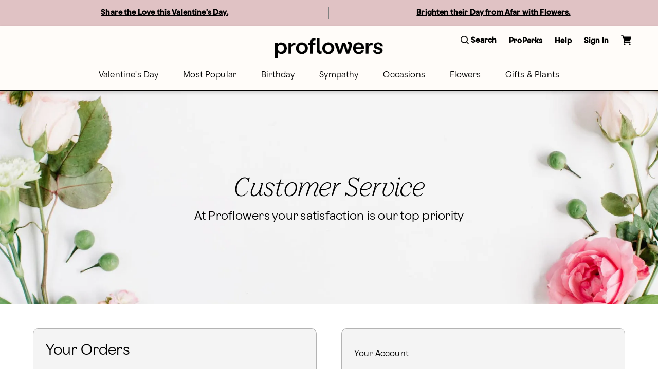

--- FILE ---
content_type: application/javascript; charset=utf-8
request_url: https://www.proflowers.com/merx/_next/static/chunks/8591-f33037a863cdefbd.js?dpl=dpl_CfgphBxbsn5HuvoGA5vKcHWZWMpP
body_size: 50365
content:
(self.__LOADABLE_LOADED_CHUNKS__=self.__LOADABLE_LOADED_CHUNKS__||[]).push([[8591],{266:(e,t,l)=>{"use strict";l.d(t,{t:()=>m});var n=l(6029),r=l(7913);l(55729);var i=l(75828),a=l.n(i),o=l(80669);let s={conditions:e=>{let{section:t,loadableComponents:l,className:r}=e;return{Section:()=>{let e=(0,o.w)(t);return e?(0,n.jsx)(m,{sections:[e],loadableComponents:l,className:r}):null},id:null==t?void 0:t.nacelleEntryId}}},d=e=>{var t;let{section:l,loadableComponents:n,className:r}=e,i=null==l?void 0:l.type,a=n[i];return s[i]?null===(t=s[i])||void 0===t?void 0:t.call(s,{section:l,loadableComponents:n,className:r}):{Section:a,fields:null==l?void 0:l.fields,id:null==l?void 0:l.nacelleEntryId,type:i}},c=e=>{let{parentName:t="",theme:l="",sections:r,loadableComponents:i,className:o}=e;return Array.isArray(r)&&r?r.map(function(){var e;let r=arguments.length>0&&void 0!==arguments[0]?arguments[0]:{},s=arguments.length>1?arguments[1]:void 0,{Section:c,id:u,fields:v,type:p}=d({section:r,loadableComponents:i,className:o});if(!c)return null;let m=`${s}-${u}`,h=(0,n.jsx)(c,{id:u,parentName:t,theme:l,fields:v,position:s}),f=null==i?void 0:null===(e=i.wrapperMap)||void 0===e?void 0:e[p],x=f?(0,n.jsx)(f,{children:h}):h,g=a()("cms-component",{[p]:p,[o]:o});return(0,n.jsx)("section",{className:g,"data-section-id":u,children:x},m)}):null};var u=l(61495);let v=(e,t)=>{u.v.error("Error in ComponentLoader",e,t)},p=()=>null,m=e=>{let t=c(e);return(0,n.jsx)(r.ErrorBoundary,{onError:v,FallbackComponent:p,children:t})}},392:(e,t,l)=>{"use strict";l.d(t,{kM:()=>W,I8:()=>X,G8:()=>C,GV:()=>x});var n,r=l(6029),i=l(55729),a=l(42210),o=l(75828),s=l.n(o),d=l(95219),c=l(30516),u=l(42105),v=l(84804),p=l(59181),m=l.n(p),h=l(49659),f=l(26874);let x=()=>{let e=(0,a.wA)(),t=(0,a.d4)(u._u),l=(0,a.d4)(u.By)===c.Oq&&t,[n,o]=(0,i.useState)(!1),p=(0,i.useCallback)(()=>{o(!n),n?e((0,d.E_)()):e((0,d.SQ)(c.Oq))},[e,n]);return(0,i.useEffect)(()=>{let e=setTimeout(()=>!l&&o(!1),100);return()=>{clearTimeout(e)}},[l,n]),(0,r.jsx)(h.mc,{children:(0,r.jsx)(f.$,{variant:"link",labelUnderline:!1,onClick:p,children:(0,r.jsxs)(h.EE,{ariaLabel:"Search",labelClass:"display-flex",children:[(0,r.jsx)(v.A,{className:s()(m().icon,"mr-1")}),(0,r.jsx)("span",{children:"Search"})]})})})};var g=l(56121),b=l.n(g),y=l(72789),j=l(15497),w=l(92260),_=l(54089),N=l(43715),k=l(87636);let C=e=>{let{onClick:t,header:l,modalProps:n}=e,{height:i}=(0,w.v)({heightOffset:-70}),a=(0,_.ly)(k.C),o=(0,N.LL)({keySelector:a});return(0,r.jsxs)(r.Fragment,{children:[(0,r.jsx)("li",{className:"w-100 bb-0 pb-3",children:(0,r.jsx)("div",{tabIndex:"0",role:"button",className:"cursor-pointer w-100",onKeyPress:t,onClick:t,children:(0,r.jsx)(j.DO,{displayOnly:!0,id:"mobile-navigation-search-panel"})})}),(0,r.jsx)(y.SidePanel,{header:l,isOpen:o,from:"left",modalProps:n,modalKey:k.C,children:(0,r.jsx)("div",{className:"overflow-y-scroll",style:{maxHeight:i},children:(0,r.jsx)(j.vj,{id:"mobile-navigation-search-panel",wrapperClass:"pt-3"})})})]})};C.propTypes={onClick:b().func,header:b().object,isOpen:b().bool,modalProps:b().object};var A=l(22221);let E=i.createContext({}),O=e=>{let{children:t}=e,[l,n]=(0,i.useState)(""),a=(0,i.useCallback)(e=>{n(e)},[n]),o=(0,i.useCallback)(()=>{n("")},[n]),s=(0,i.useMemo)(()=>({openMenu:l,setOpenMenu:a,closeMenu:o}),[l,a,o]);return(0,r.jsx)(E.Provider,{value:s,children:t})},L=()=>i.useContext(E);var M=l(49600),I=l(60634);let z=(e,t)=>{let{openMenu:l,setOpenMenu:n,closeMenu:r}=L(),o=(0,i.useRef)(l),s=(0,i.useRef)(null),d=(0,i.useRef)(null),c=(0,a.wA)(),u=(0,A.l)("true");(0,i.useEffect)(()=>{o.current=l},[l]);let v=(0,i.useMemo)(()=>l===e,[l,e]),p=(0,i.useCallback)(()=>{v||n(e)},[n,e,v]),m=(0,i.useCallback)(e=>{var t;!v||(null===(t=s.current)||void 0===t?void 0:t.contains(e.relatedTarget))||r()},[v,r]),h=(0,i.useCallback)(e=>{let{key:t}=e;!v&&["Enter","Escape"].includes(t)&&p()},[v,p]),f=(0,i.useCallback)(e=>{var t;(u||l&&!v)&&(u?d.current.focus():null===(t=e.target)||void 0===t||t.focus(),p())},[l,v,u,p]),x=(0,i.useCallback)(e=>{d.current.blur(),m(e)},[m]),g=(0,i.useCallback)(()=>{c((0,M.VC)(t)),c((0,I.oC)({category:e,subCategory:void 0}))},[t,c,e]),b=t?{role:"link",onClick:g}:{},y=u?{ref:d,...b}:{onClick:p},j=u?{onMouseLeave:x}:{onBlur:m};return{closeMenu:r,isOpen:v,menuRef:s,handleBlur:m,handleKeyDown:h,handleMouseEnter:f,buttonProps:y,menuItemProps:j,isMotionLeave:!u}};var S=l(70880),T=l(36027),P=l(28166),$=l(92303),D=l(50043),B=l.n(D),R=l(7083);let H=e=>{let{links:t,title:l,titleLink:n}=e,{isOpen:i,menuRef:o,handleMouseEnter:d,buttonProps:c,menuItemProps:v,isMotionLeave:p}=z(l,n),{closeMenu:m}=L(),h=(0,a.d4)(u._u),f=i&&!h;return(0,r.jsxs)("li",{ref:o,role:"menuitem","aria-haspopup":"true","aria-expanded":f,onMouseEnter:d,...v,children:[(0,r.jsx)("button",{className:s()(B().label,"m-0","px-4","py-3","text-body","bg-transparent",{[B().labelActive]:f}),...c,children:l}),(0,r.jsx)(S.A,{forceRender:!0,visible:f,...T.A,motionDeadline:1e3,motionLeave:p,children:e=>{let{className:n,style:i}=e;return(0,r.jsx)("div",{tabIndex:0,style:i,className:s()(B().panel,"menu-items-container",n,{[B().panelActive]:f}),children:(0,r.jsxs)(P.xA,{children:[(0,r.jsx)("div",{className:"mt-3 flex-end",children:(0,r.jsx)(R.A,{className:"mt-3 mr-5",onClose:m,display:!0})}),(0,r.jsx)(P.fI,{justify:"center",children:null==t?void 0:t.map((e,t)=>{let n=`desktop-menu-link-section-${t}`;return(0,r.jsx)($.m,{link:e,text:l},n)})})]})})}})]})};var U=l(74568);let F=e=>e.map((e,t)=>{var l,n;let{fields:i}=e,a=null==i?void 0:null===(n=i.title)||void 0===n?void 0:null===(l=n.fields)||void 0===l?void 0:l.text;return(0,r.jsx)(H,{...i,title:a,index:t},` 'desktop-menu-content'-${t}`)}),W=()=>{let{links:e}=(0,i.useContext)(U.B),t=F(e);return(0,r.jsx)(O,{children:[...t]})};var q=l(98015),K=l(92010),G=l(4091),Q=l(19022),Z=l(67747),V=l(32258),Y=l(33601);let J="ftd"===((null==Y?void 0:null===(n=Y.env)||void 0===n?void 0:"proflowers")||"ftd"),X=()=>{var e,t;let l=(0,a.d4)(K.nZ),{links:n}=(0,i.useContext)(U.B),o=(0,a.d4)(q.W0),s=(0,Q.c)(),d=(0,A.l)(!1),c=(0,a.d4)(Z.y_),u=(0,a.d4)(q.$r),v=null==c?void 0:null===(e=c.fields)||void 0===e?void 0:e.buttonText,p=null==c?void 0:null===(t=c.fields)||void 0===t?void 0:t.link,m=(0,a.d4)(K.Ak),h={fields:{title:{fields:{text:"Help"}},links:l}},f={fields:{title:{fields:{text:v}},action:(0,M.VC)(p),type:"link",name:"loyalty",display:"unauthenticated"}},x={fields:{title:{fields:{text:V.O}},action:(0,M.VC)(m),type:"link",name:"intl"}},g=d?[...n,h]:[{fields:{title:{fields:{text:"Search"}},search:!0}},...n,h],b=v&&p,y=o&&u||!s||!b||J?g:[...g,f];return J&&y.push(x),y.map((e,t)=>{var l,n;let{fields:i}=e,a=null==i?void 0:null===(n=i.title)||void 0===n?void 0:null===(l=n.fields)||void 0===l?void 0:l.text;return(0,r.jsx)(G.t,{...i,title:a,index:t},`'mobile-menu-content'-${t}`)})}},895:(e,t,l)=>{"use strict";l.d(t,{W:()=>f,B:()=>C});var n=l(6029),r=l(55729),i=l(75828),a=l.n(i),o=l(80669),s=l(8895),d=l(42210),c=l(48535),u=l(49600),v=l(92458);let p=e=>{var t,l,i;let{fields:o,linkAction:p,itemClassName:m,linkClassName:h,forceAnchorTag:f}=e,x=(0,d.wA)(),{locale:g,defaultLocale:b}=null!==(t=(0,c.useRouter)())&&void 0!==t?t:{},y=a()("display-block mb-2",h);"object"==typeof(null==o?void 0:o.title)&&(o.title=null==o?void 0:null===(i=o.title)||void 0===i?void 0:null===(l=i.fields)||void 0===l?void 0:l.text);let j=null==o?void 0:o.url,w=null==o?void 0:o.title,_=null==o?void 0:o.newWindow,N=(0,r.useCallback)(e=>{e.preventDefault();let t=p(w);j=(0,v.B)(j,g,b),x((0,u.NA)(j,t,_,1e3))},[p,w,j]);return(0,n.jsx)("li",{className:m,children:j?(0,n.jsx)(s.N,{className:y,...o,onClick:N,forceAnchorTag:f}):(0,n.jsx)("span",{className:a()("display-block mb-2",h,{"font-cta font-weight-500":null==o?void 0:o.bold}),children:w})})},m=e=>{let{link:t,linkAction:l,forceAnchorTag:i,linkClassName:a}=e,{fields:s={}}=t,{whiteList:d=[]}=s,[c,u]=(0,r.useState)(!0);return((0,r.useEffect)(()=>{(null==d?void 0:d.length)&&u((0,o.w)(t))},[t,null==d?void 0:d.length]),c)?(0,n.jsx)(p,{itemClassName:"",fields:s,linkAction:l,forceAnchorTag:i,linkClassName:a}):null},h=e=>{var t;let{fields:{title:l,description:r,links:i=[]}={},className:o="",itemClassName:s="",linkClassName:d="",headingClassName:c="",descriptionClassName:u="",childClassName:v="",orientation:p="col",children:h,linkAction:f,forceAnchorTag:x=!1}=e,g=a()(`flex-${p}`,o,{"mt-3 text-body":!o}),b=a()("mb-3",c,{"font-weight-bold":!c}),y=a()("mb-3",u),j=a()(s,v),w=null==l?void 0:null===(t=l.fields)||void 0===t?void 0:t.text;return(0,n.jsx)(n.Fragment,{children:(0,n.jsxs)("ul",{className:g,children:[(w||r)&&(0,n.jsxs)("li",{className:s,children:[w&&(0,n.jsx)("div",{className:b,children:w}),r&&(0,n.jsx)("div",{className:y,children:r})]}),i.map((e,t)=>(0,n.jsx)(m,{link:e,linkAction:f,forceAnchorTag:x,linkClassName:d},`link-section-${t}`)),h&&(0,n.jsx)("li",{className:j,children:h})]})})};h.defaultProps={linkAction:()=>void 0};let f=h;var x=l(17549),g=l(51835),b=l(12642),y=l(26874),j=l(76118),w=l(62871),_=l.n(w);let N=e=>{let{description:t,links:l=[],title:i={},id:o}=e,d=(0,r.useRef)(null),[c]=(0,j.uk)(function(e){var t,l;let{hasReachedEndOfXScroll:n}=e,r=Number(null==d?void 0:null===(l=d.current)||void 0===l?void 0:null===(t=l.style)||void 0===t?void 0:t.opacity);if(n){d.current.style.opacity=0;return}0===r&&(d.current.style.opacity=1)}),u=null==i?void 0:i.type;return(0,n.jsxs)(n.Fragment,{children:[(null==i?void 0:i.fields)&&(0,n.jsx)(g.x,{...i.fields,type:u}),t&&(0,n.jsx)(b.E,{className:"mb-3 text-body font-base",children:t}),(0,n.jsxs)("div",{className:"position-relative",children:[(0,n.jsx)("div",{ref:d,className:_().gradient}),(0,n.jsx)("ul",{ref:c,className:a()(_().container,"flex-row position-relative text-transform-uppercase"),children:l.map((e,t)=>{let{fields:l}=e;return(0,n.jsx)("li",{className:"px-4 py-2 my-1",children:(0,n.jsx)(s.N,{underlineOnHover:!1,url:l.url,newWindow:l.newWindow,children:(0,n.jsx)(y.$,{className:"h-100",labelClassName:"text-transform-uppercase",tabIndex:"-1",variant:"link",children:l.title})})},`${l.title}-${t}`)})})]})]})},k={TYPE_DEFAULT:"default",TYPE_BREADCRUMB:"breadcrumbs"},C=e=>{let{fields:t={},id:l}=e,{type:r=k.TYPE_DEFAULT}=t,i={[k.TYPE_DEFAULT]:(0,n.jsx)(N,{...t,id:l}),[k.TYPE_BREADCRUMB]:(0,n.jsx)(x.I,{...t})};return"string"!=typeof r?null:i[r.toLowerCase()]||i[k.TYPE_DEFAULT]}},1344:(e,t,l)=>{"use strict";l.d(t,{N:()=>n});let n=()=>"&fm=webp&q=70"},1405:e=>{e.exports={closeButton:"search-panel_closeButton__eZaAy",panel:"search-panel_panel__2NoTK"}},1610:e=>{e.exports={list:"navigation_list__mprmn"}},1798:e=>{e.exports={text:"menu-item_text__FzBw0"}},1938:(e,t,l)=>{"use strict";l.d(t,{A:()=>l6});var n,r,i,a={};l.r(a),l.d(a,{footer:()=>lp,linkList:()=>tE,multiBanner:()=>lm.O,sympathyPlpBanner:()=>lh.l,topBanner:()=>tz.q});var o=l(6029),s=l(55729),d=l(75828),c=l.n(d),u=l(71024),v=l.n(u),p=l(42210),m=l(78717),h=l(24535),f=l(48535),x=l(46887),g=l(74389),b=l(49600),y=l(48521),j=l(62859),w=l(73753);let _=e=>{if(!e)return{};let t=e.split("&");return null==t?void 0:t.reduce((e,t)=>{let[l,n]=t.split("="),r=y.Hu.includes(null==l?void 0:l.toLowerCase())?{[l]:decodeURIComponent(n)}:{};return{...e,...r}},{})},N=()=>{let e=(0,f.useRouter)(),t=(0,p.wA)();(0,s.useEffect)(()=>{let l=x.A.get("PPC"),n=x.A.get(w.IX),r=_(l),i=_(n),a={...{...r,...i},...e.query};t((0,b.nI)({pathname:e.pathname,query:a,asPath:e.asPath,isFallback:e.isFallback,isReady:e.isReady,locale:e.locale}));let o=(0,j.T)();g.A.setParams={...a,refcode:o}},[null==e?void 0:e.pathname,null==e?void 0:e.query,null==e?void 0:e.asPath,null==e?void 0:e.isFallback,t,null==e?void 0:e.isReady,null==e?void 0:e.locale])};var k=l(48498),C=l(12404);let A=e=>(0,C.Mz)(e,e=>{var t,l,n;let{fields:r}=e,i=null==r?void 0:r.metaTitle,a=null==r?void 0:r.metaDescription,o=null==r?void 0:r.ogTitle,s=null==r?void 0:r.seoUrl,d=null==r?void 0:r.ogDescription,c=null==r?void 0:null===(n=r.ogImage)||void 0===n?void 0:null===(l=n.fields)||void 0===l?void 0:null===(t=l.file)||void 0===t?void 0:t.url;return{metaTitle:i,metaDescription:a,title:o,description:d,imageUrl:c&&`https:${c}`,appId:null==r?void 0:r.fbAppId,seoUrl:s}});var E=l(6408),O=l(13584),L=l(29274),M=l(17997),I=l(22221),z=l(63059),S=l(95669),T=l.n(S);let P={proflowers:"/merx/proflowers.ico",default:"/merx/favicon.ico"},$={ftd:"FTD",proflowers:"ProFlowers",default:"FTD"},D="proflowers",B=`https://www.${D}.com`,R=()=>{var e,t,l,n,r,i,a,d,c,u,v,m,h,x;let g=(0,f.useRouter)(),{title:b,description:y}=(0,p.d4)(E.s0),j=(0,p.d4)(E.K5),{title:w,description:_,imageUrl:N,appId:C}=(0,p.d4)(A(E.Q0)),{metaTitle:S,metaDescription:R,title:H,description:U,imageUrl:F,seoUrl:W}=(0,p.d4)(A(E.s0)),q=(0,p.d4)(O.S$),K=(0,p.d4)((0,O.Y6)(["metaInfo"])),G=(0,p.d4)(L.L1),Q=null!==(t=null==q?void 0:q.title)&&void 0!==t?t:"",Z=null!==(l=null==q?void 0:q.description)&&void 0!==l?l:"",V=(0,I.l)("true"),Y=j===M.Sj,J=M.pR,X=H||w,ee=U||_,et=F||N,el=S,en=R,[er,ei]=(0,s.useState)(null),ea=(0,s.useMemo)(()=>{var e,t,l;return j===M.pR&&W?`${B}${W}`:`${B}${null!==(l=null===(e=k.parseUrl(null!==(t=null==g?void 0:g.asPath)&&void 0!==t?t:""))||void 0===e?void 0:e.url)&&void 0!==l?l:""}`},[null==g?void 0:g.asPath,W]);if(j===M.oA||Y)J="collection";else if(j===M.U2){J="product",X=(null==q?void 0:q.title)||X,ee=(null==K?void 0:null===(n=K.metaInfo)||void 0===n?void 0:n.description)||ee;let e=(null==K?void 0:null===(a=K.metaInfo)||void 0===a?void 0:null===(i=a.image)||void 0===i?void 0:null===(r=i[0])||void 0===r?void 0:r.url)||et,t=(null==K?void 0:null===(u=K.metaInfo)||void 0===u?void 0:null===(c=u.image)||void 0===c?void 0:null===(d=c[0])||void 0===d?void 0:d.presetType)||"none";et=(0,z.f)({src:e,presetType:t}),el=S||Q,en=R||y||Z}else G&&(el=`Shopping Cart | ${null!==(v=$[null==D?void 0:D.toLocaleLowerCase()])&&void 0!==v?v:$.default}`);[M.pR,M.oA].includes(j)&&(X=H||el||w,ee=U||en||_),(0,s.useEffect)(()=>{ei(window.location.href)},[null==g?void 0:g.asPath]);let eo=(null==g?void 0:g.locale)?`/${g.locale}`:"",es=`${null!==(h=null===(e=k.parseUrl(null!==(m=null==g?void 0:g.asPath)&&void 0!==m?m:""))||void 0===e?void 0:e.url)&&void 0!==h?h:""}`;return eo&&es.startsWith(eo)&&(es=es.slice(eo.length)),(0,o.jsxs)(T(),{children:[(0,o.jsx)("title",{children:el||`proflowers - ${b||"Page"}`}),(0,o.jsx)("link",{rel:"icon",href:null!==(x=P.proflowers)&&void 0!==x?x:P.default}),(!V||Y)&&(0,o.jsx)("meta",{name:"robots",content:"noindex"}),(0,o.jsx)("meta",{name:"viewport",content:"initial-scale=1.0, width=device-width, maximum-scale=1"}),(0,o.jsx)("meta",{charSet:"utf-8"}),en&&(0,o.jsx)("meta",{name:"description",content:en}),(0,o.jsx)("meta",{property:"og:url",content:er}),(0,o.jsx)("meta",{property:"og:type",content:J}),X&&(0,o.jsx)("meta",{property:"og:title",content:X}),ee&&(0,o.jsx)("meta",{property:"og:description",content:ee}),et&&(0,o.jsx)("meta",{property:"og:image",content:et}),C&&(0,o.jsx)("meta",{property:"fb:app_id",content:C}),(0,o.jsx)("link",{id:"ctfassets",rel:"preconnect",href:"https://images.ctfassets.net"}),(0,o.jsx)("link",{id:"shopify",rel:"preconnect",href:"https://cdn.shopify.com"}),(0,o.jsx)("link",{rel:"canonical",href:ea})]})};var H=l(76118),U=l(28166),F=l(8895),W=l(92010),q=l(54089),K=l(43715),G=l(40721),Q=l(24170),Z=l.n(Q),V=l(47884),Y=l.n(V);let J=()=>{let e=(0,q.ly)(G.C),t=(0,K.LL)({keySelector:e}),[l]=(0,K.t6)({modalKey:G.C});return(0,o.jsx)("div",{role:"button",tabIndex:"0",onKeyPress:l,onClick:l,className:Y().hamburgerWrapper,children:(0,o.jsx)("button",{tabIndex:"-1","aria-expanded":t,className:c()(Y().hamburger,"bg-transparent","p-0","py-3","m-0","w-100","h-100","b-0"),"aria-label":"Open menu",children:(0,o.jsx)(Z(),{src:"https://images.ctfassets.net/ztm44xofsurz/5Qbi2b2kkUxWPl0kMuH53h/b161016673ecd283e7184d0f55960db8/proflowers-menu.svg",role:"img",width:20,height:13,layout:"fixed",alt:"menu",priority:!0})})})};var X=l(392),ee=l(80669),et=l(68073),el=l(26874),en=l(84804),er=l(70880),ei=l(36027);let ea=e=>{let{ref:t,isOpen:l,children:n}=e;return(0,o.jsx)(er.A,{visible:l,...ei.A,motionDeadline:1e3,children:e=>{let{className:l,style:r}=e,i=c()(l,"tw-absolute tw-inset-y-auto tw-inset-x-0 tw-w-full tw-mt-0.5 tw-bg-algolia-search-field-color tw-shadow-inner","tw-z-10 tw-top-[60px] tw-text-black lg:tw-top-[145px] lg:tw-block lg:tw-min-h-[200px] lg:tw-ml-[100px]");return(0,o.jsx)("div",{id:"motion-panel-wrapper",ref:t,style:r,className:i,tabIndex:0,children:n})}})};var eo=l(14606),es=l(3972);function ed(){return(ed=Object.assign?Object.assign.bind():function(e){for(var t=1;t<arguments.length;t++){var l=arguments[t];for(var n in l)Object.prototype.hasOwnProperty.call(l,n)&&(e[n]=l[n])}return e}).apply(this,arguments)}let ec=function(e){return s.createElement("svg",ed({xmlns:"http://www.w3.org/2000/svg",viewBox:"0 0 12 12"},e),n||(n=s.createElement("path",{d:"M7.8 6.49l3.93-3.93a.93.93 0 10-1.31-1.31L6.49 5.18 2.56 1.25a.93.93 0 10-1.31 1.3L5.18 6.5l-3.93 3.93a.93.93 0 001.3 1.31L6.5 7.8l3.93 3.93a.93.93 0 001.31-1.31L7.8 6.49z"})))},eu=e=>{let{query:t,refine:l,clear:n}=(0,es.V)(),[r,i]=(0,s.useState)(t),a=(0,s.useRef)(null),d=(0,s.useRef)(!1),u=(0,s.useCallback)(e=>{var t;i(null==e?void 0:null===(t=e.currentTarget)||void 0===t?void 0:t.value)},[i]),v=(0,s.useCallback)(e=>{if(null==e||e.preventDefault(),null==e||e.stopPropagation(),null==a?void 0:a.current){var t;null==a||null===(t=a.current)||void 0===t||t.blur()}},[]),p=(0,s.useCallback)(e=>{null==e||e.preventDefault(),null==e||e.stopPropagation(),n(),(null==a?void 0:a.current)&&(null==a||a.current.focus())},[n,a]),m=(0,H.d7)(r,500);return(0,s.useEffect)(()=>{m&&l(m)},[m,l]),(0,o.jsxs)("div",{className:"tw-w-100 tw-h-12 tw-flex tw-justify-between tw-items-center tw-bg-algolia-search-field-color lg:tw-bg-brand-primary",children:[(0,o.jsx)("form",{className:"tw-grow",onSubmit:v,onReset:p,children:(0,o.jsxs)("div",{className:c()("tw-border-[0] tw-border-b tw-border-solid tw-border-algolia-input-colors","tw-flex tw-justify-start tw-flex-row tw-text-algolia-input-colors lg:tw-bg-brand-primary"),children:[(0,o.jsx)(en.A,{className:"tw-w-4 tw-bg-transarent tw-fill-black lg:tw-fill-algolia-search-icons-color"}),(0,o.jsx)("input",{tabIndex:0,placeholder:"Search by color, flower, occasion",className:"tw-pl-2 tw-border-none tw-grow tw-h-9 tw-bg-transparent tw-text-black lg:tw-text-algolia-search-icons-color placeholder:tw-opacity-100",maxLength:512,onChange:u,value:r,disabled:null==d?void 0:d.current}),r&&(0,o.jsx)(el.$,{className:"lg:tw-mt-2 text-meta tw-mx-2 tw-mb-1 lg:tw-text-algolia-search-icons-color",variant:"link",onClick:p,children:"Clear"})]})}),(0,o.jsx)(el.$,{className:"tw-border-none tw-bg-white lg:tw-bg-transparent tw-text-black lg:tw-text-white tw-cursor-pointer tw-w-12 tw-h-full",variant:"link",labelUnderline:!1,"aria-label":"submit search",onClick:e.handleOnClose,children:(0,o.jsx)(ec,{className:"tw-h-5 lg:tw-bg-transparent tw-bg-white tw-fill-black lg:tw-fill-algolia-search-icons-color"})})]})},ev=e=>{let{handleOnClose:t}=e,l=window.location.href;return(0,o.jsx)(eo.K,{serverUrl:l,children:(0,o.jsx)("div",{className:"tw-w-full tw-h-12 lg:tw-w-11/12 lg:tw-z-20 lg:tw-bg-brand-primary tw-bg-algolia-search-field-color lg:tw-absolute lg:tw-top-0",children:(0,o.jsx)(eu,{handleOnClose:t})})})},ep=e=>{let{className:t}=e,[l,n]=(0,s.useState)(!1),r=(0,s.useCallback)(()=>{n(!l)},[l]),[i]=(0,H.Ls)(r);return(0,o.jsxs)(o.Fragment,{children:[(0,o.jsx)(el.$,{className:c()(t,"tw-text-algolia-search-icons-color"),labelUnderline:!1,variant:"link",onClick:r,children:(0,o.jsxs)("span",{className:"tw-border-[0] tw-border-b tw-border-solid tw-border-algolia-input-colors",children:[(0,o.jsx)(en.A,{className:"tw-mr-1 tw-w-4 tw-h-4 tw-fill-algolia-search-icons-color tw-stroke-algolia-search-icons-color tw-stroke-1"}),(0,o.jsx)("span",{className:"text-body font-cta tw-hidden md:tw-inline",children:"search"})]})}),(0,o.jsx)(ea,{ref:i,isOpen:l,children:(0,o.jsx)(ev,{handleOnClose:r})})]})};var em=l(1610),eh=l.n(em);let ef=(0,q.ly)(G.C),ex=()=>{let e=(0,K.LL)({keySelector:ef}),t=(0,H.dv)(),l=(0,I.l)(!1);return e&&!t.lg?null:(0,o.jsxs)("div",{className:c()({"tw-flex tw-flex-row-reverse":l}),children:[l&&(0,o.jsx)(ep,{className:"tw-hidden tw-mr-3 lg:tw-inline"}),(0,o.jsx)("nav",{"aria-label":"Main",id:"navigation-menu",className:c()("m-0 p-0 b-0",{"tw-mr-[160px]":l}),children:(0,o.jsx)("ul",{role:"menubar",className:c()(eh().list,"list-style-none","flex-row","flex-center","m-0","p-0","b-0"),children:(0,o.jsx)(X.kM,{})})})]})};var eg=l(92260),eb=l(72789),ey=l(73339);let ej=e=>{let{children:t}=e,l=(0,q.ly)(G.C),n=(0,K.LL)({keySelector:l}),[r]=(0,K.Hl)({modalKey:G.C});return(0,o.jsx)(eb.SidePanel,{from:"left",isOpen:n,render:(0,o.jsx)(ey.o,{title:"Shop",labelUnderline:!1,onClose:r}),modalProps:{style:{content:{width:"90vw",maxWidth:"480px"}}},styleProps:{padding:"pt-0 pb-4 px-4",cls:"bb-1-gray-200"},modalKey:G.C,children:t})};var ew=l(98015),e_=l(19791),eN=l.n(e_);let ek=e=>{let{children:t}=e;return(0,o.jsx)("div",{className:c()(eN().linkContainer,"position-relative"),children:(0,o.jsx)("div",{className:c()(eN().absoluteCenter,"position-absolute"),children:t})})};var eC=l(46724);let eA=v()(()=>Promise.all([l.e(8489),l.e(9340),l.e(4200)]).then(l.bind(l,84200)).then(e=>e.SignInButton),{loadableGenerated:{webpack:()=>[84200]}}),eE=()=>{let e=(0,p.d4)(ew.W0);return(0,o.jsx)(ek,{children:e?(0,o.jsx)(eC.AccountButtonMobile,{}):(0,o.jsx)(eA,{buttonClass:"p-0",from:"right",children:(0,o.jsx)("span",{className:eN().linkText,children:"Sign In"})})})};var eO=l(27749),eL=l(67747),eM=l(84797),eI=l(3050);let ez=()=>{let e=(0,p.d4)(eL.jz);if(!e)return null;let t=c()({"tw-bg-loyalty-color":!0},"tw-border-solid tw-border-[1px] tw-p-3 tw-mt-6 tw-border-loyalty-color");return(0,o.jsx)("div",{className:t,children:(0,eM.i)(null==e?void 0:e.content,eS)})},eS={renderNode:{[eI.BLOCKS.HEADING_4]:function(e){var t;let l=arguments.length>1&&void 0!==arguments[1]?arguments[1]:[];return(null==e?void 0:null===(t=e.content)||void 0===t?void 0:t.every(e=>{var t;return(null==e?void 0:null===(t=e.value)||void 0===t?void 0:t.length)===0}))?null:(0,o.jsxs)("p",{className:"font-cta mt-0 tw-text-[14px] tw-text-font-light",children:[" ",l]})},[eI.BLOCKS.PARAGRAPH]:function(e){var t;let l=arguments.length>1&&void 0!==arguments[1]?arguments[1]:[];return(null==e?void 0:null===(t=e.content)||void 0===t?void 0:t.every(e=>{var t;return(null==e?void 0:null===(t=e.value)||void 0===t?void 0:t.length)===0}))?null:(0,o.jsx)("p",{className:"font-base tw-text-[14px] tw-leading-normal mb-0 mt-2 tw-text-font-light",children:l})},[eI.INLINES.HYPERLINK]:function(e){var t,l;let n=arguments.length>1&&void 0!==arguments[1]?arguments[1]:[];return(null==e?void 0:null===(t=e.content)||void 0===t?void 0:t.every(e=>{var t;return(null==e?void 0:null===(t=e.value)||void 0===t?void 0:t.length)===0}))?null:(0,o.jsx)(F.N,{className:"font-cta",underline:!0,underlineOnHover:!1,url:null==e?void 0:null===(l=e.data)||void 0===l?void 0:l.uri,children:n})}}},eT=()=>{let e=(0,p.d4)(ew.W0),t=(0,p.d4)(ew.$r),l=c()("px-2 py-3 tw-mt-4 tw-border-solid tw-border tw-border-dark-grey tw-shadow-[0_3px_16px_0_rgba(0,0,0,0.1)]");return e?(0,o.jsx)("div",{className:"mx-3",children:t?(0,o.jsx)("div",{className:l,children:(0,o.jsx)(eO.v,{})}):(0,o.jsx)(ez,{})}):null};var eP=l(19022),e$=l(75381);let eD=()=>(0,eP.c)()?(0,o.jsx)("div",{className:"w-100",children:(0,o.jsx)(eT,{})}):null,eB=()=>(0,p.d4)(e$.ov)?(0,o.jsx)(o.Fragment,{}):(0,o.jsx)(o.Fragment,{children:(0,o.jsx)("div",{className:c()(eN().footerContainer,"flex justify-content-space-around align-items-center position-relative mt-auto text-body font-cta font-weight-500  w-100 py-5 px-4"),children:(0,o.jsx)(eE,{})})});var eR=l(41351),eH=l.n(eR);let eU=()=>{let e=(0,H.dv)(),{height:t}=(0,eg.v)({heightOffset:-170});return e.lg?null:(0,o.jsx)(ej,{children:(0,o.jsxs)("div",{id:"mobile-navigation-container",className:"flex flex-direction-column h-100",children:[(0,o.jsxs)("div",{id:"mobile-navigation-container-inner",className:"px-4 pt-3 display-flex flex-direction-column justify-content-space-between h-100 w-100",style:{maxHeight:t},children:[(0,o.jsx)("ul",{className:c()(eH().menu,"overflow-y-scroll list-style-none m-0 p-0 display-flex flex-direction-column flex-1 flex-100 w-100"),role:"menubar",children:(0,o.jsx)(X.I8,{})}),(0,o.jsx)(eD,{})]}),(0,o.jsx)(eB,{})]})})};var eF=l(74568);let eW=e=>e.map(e=>{let t=e;return(0,et.Z)(e)&&(t=(0,ee.w)(e)),t}).filter(Boolean),eq=e=>{let{links:t}=e,[l,n]=(0,s.useState)(t);return((0,s.useEffect)(()=>{n(eW(t))},[t]),l)?(0,o.jsxs)(eF.B.Provider,{value:{links:l},children:[(0,o.jsx)(eU,{}),(0,o.jsx)(ex,{})]}):null};var eK=l(49659),eG=l(16649),eQ=l.n(eG);let eZ=()=>{let e=(0,eP.c)(),t=(0,p.d4)(ew.$r),l=(0,p.d4)(eL.JL);return t&&e&&l?(0,o.jsx)("div",{className:c()(eQ().badge,"text-meta display-flex justify-content-center fg-dark"),children:l}):null},eV=v()(()=>Promise.resolve().then(l.bind(l,46724)).then(e=>e.AccountButton),{loadableGenerated:{webpack:()=>[46724]}}),eY=v()(()=>Promise.all([l.e(8489),l.e(9340),l.e(4200)]).then(l.bind(l,84200)).then(e=>e.SignInButton),{loadableGenerated:{webpack:()=>[84200]}}),eJ=v()(()=>Promise.all([l.e(8489),l.e(9340),l.e(4200)]).then(l.bind(l,84200)).then(e=>e.SignInPanel),{loadableGenerated:{webpack:()=>[84200]}}),eX=()=>(0,p.d4)(e$.ov)?(0,o.jsx)(o.Fragment,{}):(0,o.jsx)(eK.mc,{children:(0,o.jsx)(e0,{})}),e0=()=>{let e=(0,p.d4)(ew.W0),t=(0,p.d4)(ew.sw),l=(null==t?void 0:t.length)>8?`Hi, ${t.slice(0,8)}...`:`Hi, ${t}`,n=(0,p.d4)(ew.DH);return e?(0,o.jsxs)(o.Fragment,{children:[(0,o.jsx)(eV,{children:(0,o.jsx)(eK.EE,{ariaLabel:"Account button",children:l})}),(0,o.jsx)(eZ,{}),n&&(0,o.jsx)(eJ,{buttonClass:"p-0",from:"right"})]}):(0,o.jsx)(eY,{from:"right",children:(0,o.jsx)(eK.EE,{ariaLabel:"Sign in",children:"Sign In"})})};var e1=l(83811),e2=l(62249);let e7=v()(()=>Promise.resolve().then(l.bind(l,72789)).then(e=>e.SidePanel),{loadableGenerated:{webpack:()=>[72789]}}),e4=v()(()=>Promise.all([l.e(3685),l.e(1517),l.e(7724),l.e(3668),l.e(9583),l.e(4139),l.e(6261),l.e(1723),l.e(3102),l.e(6313),l.e(9940)]).then(l.bind(l,65115)).then(e=>e.CartContent),{loadableGenerated:{webpack:()=>[65115]},ssr:!1}),e5=v()(()=>Promise.all([l.e(6313),l.e(578)]).then(l.bind(l,36313)).then(e=>e.AddOnPanel),{loadableGenerated:{webpack:()=>[36313]},ssr:!1}),e8=(0,q.ly)(e2.C),e3=()=>{let e=(0,K.LL)({keySelector:e8}),t=!(0,p.d4)(L.L1)&&e;return(0,o.jsx)(e7,{from:"right",isOpen:t,modalKey:e2.C,children:(0,o.jsx)(e4,{isOpen:t})})},e6=e=>{let{children:t,buttonClass:l}=e,[n]=(0,K.t6)({modalKey:e2.C});return(0,o.jsxs)(o.Fragment,{children:[(0,o.jsx)(el.$,{variant:"link",labelUnderline:!1,className:l,onClick:n,"data-testid":"cart",children:t}),(0,o.jsx)(e3,{}),(0,o.jsx)(e5,{})]})};var e9=l(4453),te=l.n(e9),tt=l(11224),tl=l(58852),tn=l(38681),tr=l(91410);function ti(e){let t=+e;if(isNaN(t))return"cart";switch(t){case 0:return"cart";case 1:return"cart with 1 item";default:return`cart with ${t} items`}}let ta=(0,tl.A)({cart:{reducer:tn.F,saga:tr.A}},{placeholder:(0,o.jsx)(()=>(0,o.jsxs)(eK.EE,{ariaLabel:ti(0),children:[(0,o.jsx)("span",{className:c()(te().text,"mr-1"),children:"Cart"}),(0,o.jsx)(eK.zA,{})]}),{})})(()=>{let e=(0,p.d4)(tt.B6);return(0,o.jsx)(eK.mc,{onlyDesktop:!1,children:(0,o.jsx)(e6,{children:(0,o.jsxs)(eK.EE,{ariaLabel:ti(e),children:[(0,o.jsx)("div",{className:c()(te().icon,{"lg:tw-mt-[5px]":!0},"flex-center"),children:(0,o.jsx)(e1._,{src:"https://images.ctfassets.net/ztm44xofsurz/4ADoRQ2bOF2ggBF0hHjUgL/3b2247fcb897c50bbfb15d111fef7a7e/Pf_cart.svg",width:20,height:20,role:"img",layout:"fixed",alt:e,priority:!0})}),(0,o.jsx)("span",{className:c()(te().text),children:"Cart"}),(0,o.jsx)(eK.zA,{})]})})})});var to=l(95219),ts=l(42105),td=l(30516);let tc=()=>{let e=(0,p.wA)(),t=(0,p.d4)(ts._u),l=(0,p.d4)(ts.By)===td.ND&&t,[n,r]=(0,s.useState)(!1),i=(0,s.useCallback)(()=>{r(!n),n?e((0,to.E_)()):e((0,to.SQ)(td.ND))},[e,n]);return(0,s.useEffect)(()=>{let e=setTimeout(()=>!l&&r(!1),100);return()=>{clearTimeout(e)}},[l,n]),(0,o.jsx)(eK.mc,{children:(0,o.jsx)(el.$,{variant:"link",labelUnderline:!1,onClick:i,children:(0,o.jsx)(eK.EE,{children:"Help"})})})},tu=()=>{var e,t;let l=(0,p.wA)(),n=(0,p.d4)(ew.W0),r=(0,p.d4)(eL.y_),i=(0,p.d4)(ew.$r),a=null==r?void 0:null===(e=r.fields)||void 0===e?void 0:e.buttonText,d=null==r?void 0:null===(t=r.fields)||void 0===t?void 0:t.link,c=a&&d,u=(0,s.useCallback)(()=>{l((0,b.VC)(d))},[l,d]),v=(0,eP.c)();return n&&i||!v||!c?null:(0,o.jsx)(eK.mc,{label:"loyalty",children:(0,o.jsx)(el.$,{variant:"link",labelUnderline:!1,onClick:u,children:(0,o.jsx)(eK.EE,{children:a})})})};var tv=l(39688),tp=l.n(tv),tm=l(32258);let th=()=>{let e=(0,p.d4)(W.Ak);return(0,o.jsx)(eK.mc,{label:"internationalDelivery",children:(0,o.jsx)(F.N,{url:e,underlineOnHover:!1,showOutline:!1,children:(0,o.jsx)(el.$,{variant:"link",labelUnderline:!1,children:(0,o.jsx)(eK.EE,{children:tm.O})})})})};var tf=l(33601);let tx="ftd"===((null==tf?void 0:null===(r=tf.env)||void 0===r?void 0:"proflowers")||"ftd"),tg=()=>{var e;let t=(0,p.d4)(ew.W0),l=(0,I.l)(null==tf?void 0:(null===(e=tf.env)||void 0===e)&&void 0),n=c()(tp().wrapper,{"mt-3 align-items-start":t,"mt-0 align-items-center":!t},"list-style-none ml-0 mr-0 mb-0 p-0 display-flex justify-content-center"),r=l?(0,o.jsx)(ep,{className:"lg:tw-hidden"}):(0,o.jsx)(X.GV,{});return(0,o.jsxs)("ul",{className:n,children:[r,tx?(0,o.jsx)(th,{}):(0,o.jsx)(tu,{}),(0,o.jsx)(tc,{}),(0,o.jsx)(eX,{}),(0,o.jsx)(ta,{})]})};var tb=l(8588),ty=l.n(tb),tj=l(31832),tw=l.n(tj);let t_=v()(()=>Promise.all([l.e(7130),l.e(2329)]).then(l.bind(l,92329)).then(e=>e.AuxiliaryMenu),{loadableGenerated:{webpack:()=>[92329]}}),tN=e=>e?210:175,tk=e=>e?38:32,tC=e=>{let{src:t,width:l}=e;return`https:${t}?w=${l}&fm=webp&q=70`},tA=e=>{var t;let l=(null==e?void 0:e.file)||(null==e?void 0:null===(t=e.fields)||void 0===t?void 0:t.file);if(!l)return{};let{url:n}=l;return{src:n}},tE=e=>{let{fields:t}=e,l=(0,H.dv)().lg,n=tN(l),r=tk(l),{src:i}=tA((0,p.d4)(W.vr));return(0,o.jsx)("div",{className:tw().wrapper,children:(0,o.jsxs)(U.xA,{id:"main-menu",children:[(0,o.jsx)(U.fI,{children:(0,o.jsxs)(U.fv,{className:tw().content,children:[(0,o.jsx)(J,{}),(0,o.jsx)("div",{className:tw().group,children:(0,o.jsx)("div",{className:c()(tw().logoWrapper,"p-0","m-0","my-4"),children:(0,o.jsxs)(F.N,{forceAnchorTag:!0,url:"/","aria-label":M.xY,className:c()(tw().logo,"p-0","m-0"),children:[i&&(0,o.jsx)(ty(),{loading:"eager",src:i,alt:"site-logo",loader:tC,fetchPriority:"high",width:n,priority:!0,height:r,sizes:"(max-width: 768px) 175}px, 210px"}),(0,o.jsx)("span",{className:"display-none",children:"Logo that links to homepage"})]})})}),(0,o.jsx)("div",{className:"display-flex justify-content-center align-items-center ml-auto mt-auto mb-auto",children:(0,o.jsx)(tg,{})})]})}),(0,o.jsx)(U.fI,{className:c()(tw().navigationRow,"mt-2"),children:(0,o.jsx)("div",{className:c()(tw().navigation,"p-0","m-0"),children:(0,o.jsx)(eq,{links:t.links})})}),(0,o.jsx)(t_,{})]})})};var tO=l(63430),tL=l.n(tO);let tM=()=>{let e=c()(tL().link,"mr-3");return(0,o.jsxs)("div",{className:tL().skipMenu,children:[(0,o.jsx)("a",{href:"#main-content",className:e,children:"Skip to main content"}),(0,o.jsx)("a",{href:"#footer",className:e,children:"Skip to footer"})]})};var tI=l(266),tz=l(68407),tS=l(86423),tT=l(59775);let tP={proflowers:"Freshen up your inbox"};var t$=l(73453);let tD=()=>{let e=(0,p.wA)();return[(0,s.useCallback)(t=>{e((0,t$.Ez)(t))},[e])]};var tB=l(82930),tR=l(78726),tH=l(75929);let tU=(0,C.Mz)(function(){let e=arguments.length>0&&void 0!==arguments[0]?arguments[0]:{};return e.email||tH.u},e=>e);var tF=l(97750);let tW=(0,C.Mz)(tU,e=>(null==e?void 0:e[tF.zh])||tR.ue),tq=(0,C.Mz)(tW,e=>{let{results:t}=e;return t}),tK=(0,C.Mz)(tW,e=>{let{isLoading:t}=e;return t}),tG=(0,C.Mz)(tq,function(){let{success:e}=arguments.length>0&&void 0!==arguments[0]?arguments[0]:{};return e});var tQ=l(84536),tZ=l(25298),tV=l(57548),tY=l.n(tV);let tJ=e=>{let{children:t,className:l}=e,n=c()("text-align-left",l,tY().email);return(0,o.jsx)("div",{className:n,children:t})},tX=(0,tT.A)({form:"email-sign-up-form",validate:function(){let{email:e}=arguments.length>0&&void 0!==arguments[0]?arguments[0]:{};if(e&&!tB.Ut.test(e))return{email:"Please enter a valid email address"}},keepDirtyOnReinitialize:!0,enableReinitialize:!0,shouldValidate:()=>!0})(e=>{let{handleSubmit:t,className:l,pristine:n}=e,[r]=tD(),i=(0,p.d4)(tK),a=(0,p.d4)(tG),s=c()("text-body font-weight-500 mt-0 mb-3 font-cta",tY().title),d=c()("mr-1 display-flex align-items-start pb-2 mb-2",tY().fieldWrapper),u=tP.proflowers;return(0,o.jsx)("div",{className:c()(l,"w-100"),children:(0,o.jsxs)("form",{onSubmit:t(r),children:[(0,o.jsx)("div",{className:s,children:u}),!a&&(0,o.jsxs)("div",{className:d,children:[(0,o.jsx)(tJ,{className:"flex-1",children:(0,o.jsx)(tS.A,{component:tZ.A,id:"email",label:"Enter your email",name:"email",autoComplete:"off",errorColor:"fg-black"})}),(0,o.jsx)(tJ,{classes:"flex-0",children:(0,o.jsx)(tS.A,{component:el.$,id:"signup",name:"signup",type:"submit",label:"Sign Up",variant:"form",disabled:i})})]}),a&&(0,o.jsx)("div",{className:c()(tY().fieldWrapper,"mb-2 pb-2"),children:(0,o.jsx)(tQ.C9,{message:"Success! Thanks for signing up."})})]})})});var t0=l(895),t1=l(98828),t2=l(57232),t7=l(11748),t4=l.n(t7);let t5=e=>{let{links:t,forceAnchorTag:l}=e,n=t.map((e,t)=>{let{fields:n}=e;return(0,o.jsx)("li",{children:(0,o.jsx)(F.N,{className:"py-2 text-body display-block",...n,forceAnchorTag:l})},t)});return(0,o.jsx)("ul",{className:c()(t4().linkWrapper,"pb-2"),children:n})},t8=(e,t)=>Array.isArray(e)?e.map((e,l)=>{var n;let r=e;(0,et.Z)(e)&&(r=(0,ee.w)(e));let{fields:{title:i,links:a=[]}={}}=r,s=null==i?void 0:null===(n=i.fields)||void 0===n?void 0:n.text,d=(0,o.jsx)("div",{className:c()(t4().header,"pb-0 mb-0 font-weight-medium"),children:s});return(0,o.jsx)(t1.A.Panel,{header:d,headerClass:c()(t4().panelHeaderWrapper,"flex-direction-row-reverse justify-content-flex-end position-relative px-0 py-3 text-body "),forceRender:!0,children:(0,o.jsx)(t5,{links:a,forceAnchorTag:t})},l)}):null,t3=e=>{let{data:t,className:l,forceAnchorTag:n=!1}=e,r=t8(t,n);return r?(0,o.jsx)("div",{className:"collapsible-wrapper",children:(0,o.jsx)(t1.A,{className:l,openMotion:ei.A,expandIcon:t2.A,children:r})}):null};var t6=l(60634),t9=l(63976),le=l.n(t9);let lt=e=>{let{src:t,width:l}=e;return`https:${t}?w=${l}&fm=webp&q=70`},ll=e=>{var t;let l=(null==e?void 0:e.file)||(null==e?void 0:null===(t=e.fields)||void 0===t?void 0:t.file);if(!l)return{};let{url:n}=l;return{src:n}},ln=()=>{let e=c()("flex",le().logo),t="ftd"==="proflowers".toLocaleLowerCase(),l=t?160:230,{src:n}=ll((0,p.d4)(W.vr));return(0,o.jsx)("div",{className:e,children:(0,o.jsxs)(F.N,{url:"/","aria-label":M.xY,forceAnchorTag:!0,children:[n&&(0,o.jsx)(ty(),{loading:"eager",src:n,alt:"site-logo",fetchPriority:"high",loader:lt,width:l,height:t?65:42,sizes:`(max-width: 768px) ${l}px, ${l}px`}),(0,o.jsx)("span",{className:"display-none",children:"Logo that links to homepage"})]})})},lr=e=>()=>(0,t6.Ly)(e),li=e=>{let{links:t=[]}=e,l=c()("flex-row mt-3"),n=c()("display-inline-block mr-1",le().socialIcon);return(0,o.jsx)("ul",{className:l,children:t.map((e,t)=>{let{fields:l={}}=e;return l.iconName?(0,o.jsx)("li",{children:(0,o.jsx)(F.N,{className:n,action:lr(l.iconName),...l,type:"social",children:(0,o.jsx)("span",{className:"display-none",children:l.iconName||"Social Icon"})})},t):null})})};var la=l(84083),lo=l(47366);let ls=()=>(0,la.PT)(lo.e),ld=l(33601).env["svg-petal"],lc=e=>ls()?(0,o.jsxs)("div",{className:"tw-flex-wrap tw-items-center tw-justify-center tw-gap-2 md:tw-flex-row tw-flex-col tw-mb-2",children:[(0,o.jsx)("button",{id:"ot-sdk-btn",className:`ot-sdk-show-settings ${le().otCustomBtn}`}),(0,o.jsxs)("span",{className:"tw-inline-block",children:[e," ",ld&&(0,o.jsx)("span",{tabIndex:0,role:"img","aria-label":"Merx Footer Icon",className:c()(le().petal,"tw-ml-2"),children:(0,o.jsx)(ty(),{src:ld,width:13,height:18,role:"img",alt:e})})]})]}):(0,o.jsxs)("span",{className:"position-relative display-block mb-2",children:[e," ",ld&&(0,o.jsx)("span",{tabIndex:0,role:"img","aria-label":"Merx Footer Icon",className:c()(le().petal,"position-absolute ml-2"),children:(0,o.jsx)(ty(),{src:ld,width:13,height:18,role:"img",layout:"fixed",alt:e})})]}),lu=e=>()=>(0,t6.Oq)(e),lv=e=>{let{data:t,headingClassName:l,children:n,...r}=e;return Array.isArray(t)?null==t?void 0:t.map((e,i)=>{let a=e,s=i===(null==t?void 0:t.length)-1;return(0,et.Z)(e)&&(a=(0,ee.w)(e)),(0,o.jsx)(t0.W,{...a,...r,headingClassName:l,forceAnchorTag:!0,children:s?n:null},i)}):[]},lp=e=>{let{fields:t}=e,{socialLinks:l={},column1:n=[],column2:r=[],column3:i=[],column4:a=[],corporateLinks:s=[],copyrightText:d=""}=t,u=c()("flex-direction-column",le().sectionColumn),v=c()("font-weight-500 font-cta",le().linkHeader),p=c()("mb-0","px-1"),m=[...n,...r,...a],h=lc(d);return(0,o.jsx)("div",{className:c()("pt-4 pb-3",le().wrapper),children:(0,o.jsxs)(U.xA,{className:le().footerWidth,children:[(0,o.jsx)(U.fI,{className:le().wrapperLogoTop,children:(0,o.jsx)(U.fv,{sm:12,children:(0,o.jsx)(ln,{})})}),(0,o.jsxs)(U.fI,{className:c()("mt-3 pt-4 justify-content-space-between",le().contentRow),children:[(0,o.jsx)(U.fv,{mdUp:!0,className:u,md:2,children:(0,o.jsx)(lv,{data:n,linkAction:lu})}),(0,o.jsx)(U.fv,{mdUp:!0,className:u,md:2,children:(0,o.jsx)(lv,{data:r,linkAction:lu})}),(0,o.jsx)(U.fv,{mdUp:!0,className:u,md:2,children:(0,o.jsx)(lv,{data:a,linkAction:lu})}),(0,o.jsxs)(U.fv,{className:le().columnAdjustment,sm:12,md:6,lg:4,children:[(0,o.jsx)(tX,{}),(0,o.jsx)(t3,{className:"sm-down",data:m,forceAnchorTag:!0}),(0,o.jsx)(lv,{childClassName:c()("mt-3",M.tz),className:c()(le().clickToChat),headingClassName:v,data:i,children:(0,o.jsx)(o.Fragment,{})}),(0,o.jsx)(li,{...l.fields})]})]}),(0,o.jsx)(U.fI,{className:c()(le().wrapperLogoBottom),children:(0,o.jsx)(U.fv,{className:le().logoMobile,smDown:!0,sm:12,children:(0,o.jsx)(ln,{})})}),(0,o.jsxs)(U.fI,{className:"mt-5 pt-3",children:[(0,o.jsx)(U.fv,{mdUp:!0,md:12,children:(0,o.jsx)(lv,{data:s,className:"flex-center flex-wrap-wrap text-meta text-align-center p-0 mx-auto",itemClassName:"text-meta px-2 py-1 display-inline-block",linkClassName:p,orientation:"row",children:h})}),(0,o.jsx)(U.fv,{smDown:!0,sm:12,children:(0,o.jsx)(lv,{data:s,className:"flex-wrap-wrap text-meta text-align-center p-0",itemClassName:"text-meta py-1 tw-px-1 md:tw-px-0 display-inline-block",linkClassName:p,childClassName:"w-100 text-align-left",orientation:"column",children:h})})]})]})})};var lm=l(6660),lh=l(61411);let lf=(0,C.j8)({header:W.U7,footer:W.OH}),lx=(0,p.Ng)(lf)(e=>{let{sectionName:t}=e;return(0,o.jsx)(tI.t,{sections:e[t],loadableComponents:a})});var lg=l(85522),lb=l.n(lg),ly=l(7913),lj=l(49288),lw=l(61495),l_=l(31561),lN=l(27244),lk=l(15351),lC=l(82532),lA=l(97091),lE=l(12656),lO=l(80235),lL=l(23230);let lM=()=>{let e=(0,p.wA)(),t=(0,p.d4)(L.UT),l=(0,p.d4)(L.Di),n=(0,p.d4)(L.kG);(0,s.useEffect)(()=>{!l&&[lE.Wi,lE.sb,lE.gN].includes(t)&&!(null==n?void 0:n.startsWith("/cart"))&&(e((0,lA.qf)({modalKey:e2.C})),t===lE.gN&&e((0,lO.Nr)({message:lE.Bc,type:tQ.gK.error,section:lL.D3})))},[e,t,l,n])};var lI=l(37115),lz=l(93922),lS=l(22395);let lT=()=>{let e=(0,p.d4)(L.st);(0,s.useEffect)(()=>{e&&((0,lS.J2)(w.QP,e),x.A.remove("cartId",{domain:".proflowers.com"}),x.A.remove("cartToken",{domain:".proflowers.com"}))},[e])};var lP=l(79209),l$=l(70309),lD=l(67346);let lB=e=>{let{addToast:t,removeToast:l}=(0,l$.Yf)(),n=(0,p.d4)(ew.W0),r=(0,s.useCallback)(()=>{let l=document.getElementsByClassName("react-toast-notifications__container")[0];l&&(l.style.top="175px"),t("",{appearance:"account-creation",autoDismiss:!1,id:e})},[t,e]);return(0,s.useEffect)(()=>{var t,i;return"true"===new URLSearchParams(null===(i=window)||void 0===i?void 0:null===(t=i.location)||void 0===t?void 0:t.search).get(w.x2)&&n&&r(),n||l(e),()=>{l(e)}},[r,n]),{triggerReminder:r,removeReminder:(0,s.useCallback)(()=>{l(e)},[l,e])}},lR=()=>(lB(lD.k$),(0,o.jsx)(o.Fragment,{}));var lH=l(43625),lU=l(93258),lF=l(8385);let lW="chat_session_enabled";var lq=l(6772),lK=l.n(lq),lG=l(18617);function lQ(e){var t;let{}=e,{status:l,data:n,error:r,isFetching:i}=(0,lG.I)({queryKey:["chatConfigurations"],queryFn:async()=>{let e=await fetch("/api/vercel-edge-config/chat-configurations");return await e.json()}}),a=null!==(t=(0,p.d4)(L.Km))&&void 0!==t?t:"",d=(0,la._2)(),c=s.useMemo(()=>{if("loading"===l||"error"===l)return!1;if(n.threshold){var e=n.threshold;if(100===e)return!0;if(0===e)return!1;let t=x.A.get(lW);if(!t){let t=Math.floor(100*Math.random())+1<=e;return x.A.set(lW,t.toString(),{expires:1}),t}return"true"===t}return!1},[l,null==n?void 0:n.threshold]),u=s.useCallback(()=>{let e={cdn:"prod",integrationId:n.integrationId,chatDeploymentId:n.deploymentId,prepopulatedFields:[{k:"Chat.split_test",v:(null==d?void 0:d.testDimensionName)&&(null==d?void 0:d.value)?`${d.testDimensionName};${d.value}`:""},{k:"Chat.partner_id",v:a}].filter(Boolean)};window.F9.Chat.Wrapper.init(e)},[null==n?void 0:n.deploymentId,null==n?void 0:n.integrationId,a,d]);return!c||i||r?null:(0,o.jsx)(o.Fragment,{children:(0,o.jsx)(lK(),{src:"https://cdn.prod.us.five9.net/static/stable/chat/wrapper/index.js",onLoad:u})})}let lZ=new lH.E,lV=null!==(i="pdp".split(","))&&void 0!==i?i:[];function lY(){let e=(0,p.d4)(E.K5),[t,l]=s.useState(!1);return(s.useEffect(()=>{l(!lV.includes(e))},[e]),t)?(0,o.jsxs)(lU.Ht,{client:lZ,children:[(0,o.jsx)(lQ,{}),(0,o.jsx)(lF.E,{initialIsOpen:!1})]}):null}let lJ=()=>{let e="CVR9L53C77UF1C2EAO8G";return e?(0,o.jsx)(lK(),{id:"tiktok-script",strategy:"afterInteractive",dangerouslySetInnerHTML:{__html:`!function (w, d, t) {
                                w.TiktokAnalyticsObject=t;
                                var ttq=w[t]=w[t]||[];
                                ttq.methods=["page","track","identify","instances","debug","on","off","once","ready","alias","group","enableCookie","disableCookie","holdConsent","revokeConsent","grantConsent"];
                                ttq.setAndDefer=function(t,e){t[e]=function(){t.push([e].concat(Array.prototype.slice.call(arguments,0)))}}; 
                                for(var i=0;i<ttq.methods.length;i++)ttq.setAndDefer(ttq,ttq.methods[i]);
                                ttq.instance=function(t){for(var e=ttq._i[t]||[],n=0;n<ttq.methods.length;n++)ttq.setAndDefer(e,ttq.methods[n]);return e};
                                ttq.load=function(e,n){
                                    var r="https://analytics.tiktok.com/i18n/pixel/events.js",o=n&&n.partner;
                                    ttq._i=ttq._i||{},ttq._i[e]=[],ttq._i[e]._u=r,ttq._t=ttq._t||{},ttq._t[e]=+new Date,ttq._o=ttq._o||{},ttq._o[e]=n||{};
                                    n=document.createElement("script");n.type="text/javascript",n.async=!0,n.src=r+"?sdkid="+e+"&lib="+t;e=document.getElementsByTagName("script")[0];e.parentNode.insertBefore(n,e)};
                                    
                                ttq.load('${e}');
                                ttq.page();
                            }(window, document, 'ttq');`}}):(0,o.jsx)(o.Fragment,{})};var lX=l(52229);let l0=()=>{let e=(0,lX.usePathname)();return(null==e?void 0:e.startsWith("/product"))?(0,o.jsx)(o.Fragment,{}):(0,o.jsx)(lK(),{id:"verint-script",strategy:"lazyOnload",dangerouslySetInnerHTML:{__html:`(function () {
					var cookies = document.cookie.split("; ").reduce(function (o, i) { var p = i.split("="); o[p[0]] = p[1]; return o; }, {});
					var containerValue = cookies.uws_container_override && JSON.parse(decodeURIComponent(cookies.uws_container_override));
					var config = {
						moduleHost: "ucm-us.verint-cdn.com",
						configHost: "ucm-us.verint-cdn.com",
						siteKey: 'proflowers',
						container: containerValue || 'live',
						loadTime: Date.now()
					};
					var readyCallbacks = []; window.uwsReady = function (callback) { readyCallbacks.push(callback); };
					var sdkPath = "//" + [config.moduleHost, "files/sites", config.siteKey, config.container, "sdk.js"].join("/");
					var script = document.createElement("script"); script.src = sdkPath; script.async = true; script.type = "module";
					script.addEventListener("load", function () { window.unifiedSDK.start(config, readyCallbacks); });
					document.head.appendChild(script);
				})();`}})},l1=v()(()=>Promise.all([l.e(1517),l.e(7724),l.e(3668),l.e(4139),l.e(1723),l.e(3882)]).then(l.bind(l,33662)).then(e=>e.ToastContainer),{loadableGenerated:{webpack:()=>[33662]}}),l2=()=>(N(),null),l7=e=>(t,l)=>{lw.v.error(t,e,l)},l4=e=>{let{children:t,mainBottomMargin:l,pageType:n,shouldRerender:r,optionalClassNames:i}=e,a=(0,p.d4)(L.mX,(e,t)=>{var l,r;return n===M.B?(null==e?void 0:null===(l=e.routing)||void 0===l?void 0:l.asPath)===(null==t?void 0:null===(r=t.routing)||void 0===r?void 0:r.asPath):e===t}),s=c()("display-flex flex-direction-column align-items-stretch flex-1",{"pb-5":!l,[l]:l},null==i?void 0:i.mainContentClass);return(0,o.jsx)("main",{...r&&{key:a},id:"main-content",className:s,children:(0,o.jsx)(ly.ErrorBoundary,{onError:l7("Error in Main"),FallbackComponent:lj.x,children:t})})},l5=()=>{let e=(0,p.wA)(),t=(0,f.useRouter)();return lT(),(0,s.useEffect)(()=>{e((0,m.T7)()),e((0,h.zn)()),e((0,lP.Z)()),new Promise(async l=>{var n,r,i;if((null===(n=Object.entries(null!==(r=(0,lC.I)())&&void 0!==r?r:{}).filter(e=>{let[t,l]=e;return y.Pu.includes(null==t?void 0:t.toLocaleLowerCase())&&!(null==l?void 0:l.includes(lk.BM[lk.wk]))}))||void 0===n?void 0:n.length)>0){let l=await (0,l_.z)(null==t?void 0:null===(i=t.locale)||void 0===i?void 0:i.toLocaleLowerCase(),!1);e((0,lN.Ir)({results:{global:l}}))}l()})},[e,null==t?void 0:t.locale,null==t?void 0:t.query]),(0,o.jsx)(o.Fragment,{})},l8=()=>(lM(),(0,o.jsx)(o.Fragment,{})),l3=()=>{let e=(0,p.d4)(E.K5),t=(0,p.d4)(L.mX),l=null==t?void 0:t.split("?"),n=null==l?void 0:l[0],r=(0,p.d4)(lz.kN);return(0,s.useEffect)(()=>{var t,l;let n=new URLSearchParams(null===(l=window)||void 0===l?void 0:null===(t=l.location)||void 0===t?void 0:t.search),i=n.get("prid"),a=e===M.oA?r:n.get(w.h1),o={markcode:x.A.get("markcode"),pageCategory:e,promoCode:i,countryId:a||void 0};lI.A.virtualPageLoad(o),lI.A.initializeGTM({countryId:a})},[n]),(0,o.jsx)(o.Fragment,{})},l6=e=>{let{children:t,options:l={mainBottomMargin:"",pageType:"",shouldRerender:!0}}=e,{mainBottomMargin:n="",pageType:r="",shouldRerender:i=!0,optionalClassNames:a}=l;return(0,o.jsx)(s.Fragment,{children:(0,o.jsxs)(l$.tE,{components:{Toast:l1},children:[(0,o.jsx)(l5,{}),(0,o.jsx)(R,{}),(0,o.jsx)(l3,{}),(0,o.jsx)(lJ,{}),(0,o.jsx)(l0,{}),(0,o.jsx)(l2,{}),(0,o.jsx)(l8,{}),(0,o.jsx)(lR,{}),(0,o.jsx)(ly.ErrorBoundary,{onError:l7("Error in DefaultLayout"),FallbackComponent:lj.x,children:(0,o.jsxs)("div",{id:"app",className:c()(lb().app,null==a?void 0:a.app),children:[(0,o.jsxs)("header",{id:"header",className:"flex-0",children:[(0,o.jsx)(tM,{}),(0,o.jsx)(lx,{sectionName:"header"})]}),(0,o.jsx)("div",{id:"main-content-wrapper",className:c()(lb().mainContentWrapper,null==a?void 0:a.mainContentWrapperClass),children:(0,o.jsx)(l4,{mainBottomMargin:n,pageType:r,shouldRerender:i,optionalClassNames:a,children:t})}),(0,o.jsx)("footer",{id:"footer",className:"flex-0",children:(0,o.jsx)(lx,{sectionName:"footer"})}),(0,o.jsx)(lY,{})]})})]})})}},4091:(e,t,l)=>{"use strict";l.d(t,{t:()=>E,A:()=>O});var n=l(6029),r=l(55729),i=l(56121),a=l.n(i),o=l(72789),s=l(26874),d=l(28166),c=l(73339),u=l(92303),v=l(46724),p=l(55132),m=l(392),h=l(75828),f=l.n(h),x=l(24170),g=l.n(x),b=l(1798),y=l.n(b);let j=e=>{let{onClick:t,children:l,isOpen:r}=e;return(0,n.jsx)("li",{className:"w-100 pb-3 mb-3",role:"menuitem","aria-expanded":r,"aria-haspopup":!0,children:(0,n.jsxs)("button",{onClick:t,className:"p-0 py-2 display-flex justify-content-center align-items-center w-100 bg-transparent b-0 text-align-left",children:[(0,n.jsx)("span",{className:f()(y().text,"flex-1 flex-100 text-body fg-dark"),children:l}),(0,n.jsx)("div",{className:"flex-center flex-0",children:(0,n.jsx)(g(),{src:"https://images.ctfassets.net/ztm44xofsurz/1y59THpRi6NsvbNqXTgBnu/11c08d33d4f50174ccf7f8946cfc9042/caret-right.svg",role:"img",width:8,height:11,layout:"fixed",alt:"menuitem"})})]})})};var w=l(92260),_=l(54089),N=l(43715),k=l(87636),C=l(42210);function A(e){let{links:t=[],text:l}=e;return t.map((e,t)=>(0,n.jsx)(u.m,{link:e,text:l},`mobile-navigation-${t}`))}let E=e=>{var t;let{links:l,search:i,isButton:a=!1,title:u,type:h="menuItem",action:f=()=>{}}=e,x=`navigation-menu-${u}`,g=i?k.C:x,[b]=(0,N.t6)({modalKey:g}),[y]=(0,N.Hl)({modalKey:g}),E=(0,_.ly)(x),O=(0,N.LL)({keySelector:E}),L=(0,C.wA)(),M={help:(0,n.jsx)(p._,{sections:l}),account:(0,n.jsx)(v.AccountLinks,{listCls:"px-3"}),default:(0,n.jsx)(A,{links:l,text:u})},I=null!==(t=M[null==u?void 0:u.toLowerCase()])&&void 0!==t?t:M.default,z={isOpen:O,render:(0,n.jsx)(c.o,{title:u,labelUnderline:!1,onClose:y}),styleProps:{padding:"pt-0 pb-4 px-4",cls:"bb-1-gray-200"},modalProps:{style:{content:{width:"90vw",maxWidth:"480px"}},onAfterClose:y},onClick:b},{height:S}=(0,w.v)({heightOffset:-70}),T=(0,r.useCallback)(()=>"link"===h?L(f):b(),[f,L,b,h]);return i?(0,n.jsx)(m.G8,{...z}):(0,n.jsxs)(n.Fragment,{children:[a?(0,n.jsx)(s.$,{labelUnderline:!1,tabIndex:"-1",variant:"link",onClick:b,children:(0,n.jsx)("span",{className:"text-transform-uppercase fg-dark",children:u})}):(0,n.jsx)(j,{isOpen:O,onClick:T,children:u}),(0,n.jsx)(o.SidePanel,{...z,from:"left",modalKey:x,children:(0,n.jsx)(d.xA,{children:(0,n.jsx)(d.fI,{className:"mt-3 overflow-y-scroll pb-5",style:{maxHeight:S},children:I})})})]})};E.propTypes={name:a().string,links:a().array,label:a().string,title:a().string,index:a().number,search:a().bool};let O=E},4453:e=>{e.exports={text:"cart_text__DNgSe",icon:"cart_icon__safz5"}},6660:(e,t,l)=>{"use strict";l.d(t,{O:()=>w});var n=l(6029),r=l(55729),i=l(33934);l(22053);var a=l(31754),o=l.n(a),s=l(52032),d=l(71262),c=l(40217),u=l(75828),v=l.n(u),p=l(266),m=l(42877),h=l(56137);let f=function(){var e;let t=arguments.length>0&&void 0!==arguments[0]?arguments[0]:16,[l,n]=(0,r.useState)(65),i=(0,r.useRef)(),a=Object.keys(null!==(e=i.current)&&void 0!==e?e:{}).length>0;return(0,r.useEffect)(()=>{var e;n(Object.values(null!==(e=null==i?void 0:i.current)&&void 0!==e?e:{}).reduce((e,l)=>e>l.offsetHeight+t?e:l.offsetHeight+t,0))},[a]),[l,e=>t=>{t&&(i.current={...i.current,[e]:t})}]};var x=l(88263),g=l(6408),b=l(42210),y=l(51928);let j=e=>{let{items:t,bannersData:l,theme:r,backgroundColor:i}=e,a=v()(o().slideInner,"display-flex justify-content-center align-items-center"),u=v()(o().arrowButton,"display-flex bg-transparent b-0 align-items-center justify-content-center"),[,g]=f(4);return(0,n.jsxs)("div",{style:{backgroundColor:i},className:o()[r],children:[(0,n.jsx)(s.Ap,{classNameTrayWrap:"w-100",className:v()(o().sliderWrapper,"display-flex","justify-content-center","align-items-center","flex-direction-column"),children:null==t?void 0:t.map((e,t)=>(0,n.jsx)(s.q7,{innerClassName:a,className:o().slide,index:t,children:(0,n.jsx)("div",{ref:g(t),className:o().multiBannerComponents,children:(0,n.jsx)(x.H.Provider,{value:{bannerData:l[t]},children:(0,n.jsx)(p.t,{loadableComponents:m,parentName:h.D,theme:r,sections:[e],className:"w-100"})})})},t))}),(0,n.jsx)(s._X,{className:u,children:(0,n.jsx)(c.A,{})}),(0,n.jsx)(s.CC,{className:u,children:(0,n.jsx)(d.A,{})})]})},w=e=>{var t;let l=(0,i.d)(),a=(0,b.d4)(g.K5),d=!l.lg,c=null==e?void 0:e.fields,u=null==c?void 0:c.content,f=null!==(t=null==c?void 0:c.theme)&&void 0!==t?t:"light",w=null==c?void 0:c.backgroundColor,_=(0,r.useMemo)(()=>u.map((t,l)=>({id:`${e.id}-${l+1}`,position:`${a} multi-banner ${l+1}`,creative:(0,y.P)(t)})),[u,a,e.id]);if(d)return(0,n.jsx)(s.gi,{visibleSlides:1,totalSlides:null==u?void 0:u.length,infinite:!0,className:"position-relative",children:(0,n.jsx)(j,{items:u,bannersData:_,theme:f,backgroundColor:w})});let N=v()("display-flex justify-content-center align-items-center",o()[f]),k=v()(o().slide,"display-flex justify-content-center align-items-center");return(0,n.jsx)("div",{style:{backgroundColor:w},className:N,children:null==u?void 0:u.map((e,t)=>(0,n.jsx)("div",{className:k,index:t,children:(0,n.jsx)(x.H.Provider,{value:{bannerData:_[t]},children:(0,n.jsx)(p.t,{loadableComponents:m,parentName:h.D,theme:f,sections:[e]})})},t))})}},7083:(e,t,l)=>{"use strict";l.d(t,{A:()=>u,J:()=>c});var n=l(6029);l(55729);var r=l(75828),i=l.n(r),a=l(24170),o=l.n(a),s=l(75433),d=l.n(s);let c=e=>{let{ariaLabel:t="Close Modal",display:l=!0,size:r="md",onClose:a,className:s=""}=e;if(!l)return null;let c=i()(d().button,d()[r],s);return(0,n.jsx)("button",{"aria-label":t,onClick:a,className:c,children:(0,n.jsx)(o(),{src:"https://images.ctfassets.net/ztm44xofsurz/BRT6m7WAomkhBJHKPd804/9befe21c408f0102f2200ed43e8a9db7/close.svg",role:"img",width:18,height:18,layout:"fixed",alt:"close"})})},u=c},8895:(e,t,l)=>{"use strict";l.d(t,{N:()=>j,p:()=>w});var n=l(6029);l(55729);var r=l(75828),i=l.n(r),a=l(48498),o=l(42210),s=l(76118),d=l(48535),c=l(29274),u=l(82203),v=l(70595),p=l(24170),m=l.n(p);let h={Facebook:"https://images.ctfassets.net/ztm44xofsurz/24YN68fJDvab6OH9N1y3qB/27dd9b9bf0f44dc578fd3de3033bf2cf/proflowers-facebook.svg",Instagram:"https://images.ctfassets.net/ztm44xofsurz/4Vfaf5Tm6iTM3IiCasPEeb/69c242aa3d46daf9b0933111ef8470ef/proflowers-instagram.svg",Twitter:"https://images.ctfassets.net/ztm44xofsurz/Lx1N3kYzkjSzGnlTU8BMw/d95ffb9638a52b01ee405c7dd0c21e47/proflowers-twitter.svg",Youtube:"https://images.ctfassets.net/ztm44xofsurz/1Eoj41fFBRyz3E2jj61CY3/dd344a779247a448bbf691cb46a76bb4/proflowers-youtube.svg",Pinterest:"https://images.ctfassets.net/ztm44xofsurz/3kPJzRX6iZk9SLNl4kbQqq/5fbfa1985a599b222189793acff722fb/proflowers-pinterest.svg",Tiktok:"https://images.ctfassets.net/ztm44xofsurz/NR8Guuv2WK56lrFbDSgKU/ba03c53635675a3bae693e3042fa5749/proflowers-tiktok.svg"},f=e=>{let{name:t,className:l}=e,r=h[t];return(0,n.jsx)("div",{className:"mr-3",children:(0,n.jsx)(m(),{src:r,width:35,height:35,role:"img",layout:"fixed",className:l,alt:t})})};var x=l(90070),g=l.n(x),b=l(92458),y=l(6408);let j=e=>{var t;let{title:l,hideTitle:r,children:u,url:p="",action:m,label:h,newWindow:x,className:j,iconName:w,isExternal:_,inheritColor:N=!0,underlineOnHover:k=!0,underline:C=!1,theme:A="",bold:E=!1,onClick:O,modal:L=!1,forceAnchorTag:M=!1,appendQueryParams:I=!0,showOutline:z=!0,type:S="",...T}=e,[P]=(0,s.rd)(m,p),$=(0,o.d4)(c.Nn),D=(0,o.d4)(c.Di),{locale:B,defaultLocale:R}=null!==(t=(0,d.useRouter)())&&void 0!==t?t:{},H=(0,o.d4)(y.zw),U=(0,n.jsxs)(n.Fragment,{children:[w&&("social"===S?(0,n.jsx)(f,{name:w,className:"mr-3"}):(0,n.jsx)(v.A,{name:w,className:"mr-3"})),!r&&(l||u)]}),F={className:i()(g().wrapper,g()[A],j,"p-0",{[g().inheritColor]:N,[g().underlineOnHover]:k,"text-decoration-underline":C,"text-decoration-none":!C,"font-cta font-weight-bold":E,[g().linkModal]:L,[g().showOutline]:z,[g().disabled]:D}),rel:x?"noreferrer noopener":void 0,target:x?"_blank":void 0,"aria-label":h||l,...T};if(L)return T.modalTitle&&delete T.modalTitle,(0,n.jsx)("button",{...F,role:"link",onClick:O,children:U});let{url:W,query:q}=a.parseUrl(p),K=a.stringifyUrl({url:W,query:!(null==p?void 0:p.includes("tel:"))&&!H&&{...$,...q}});return K=(0,b.B)(K,B,R),(0,n.jsx)("a",{href:K,...F,onClick:O,children:U})},w=e=>{let{children:t,url:l}=e;return l?(0,n.jsx)(j,{...e,children:t}):t}},11185:(e,t,l)=>{"use strict";l.d(t,{A:()=>o});var n,r,i=l(55729);function a(){return(a=Object.assign?Object.assign.bind():function(e){for(var t=1;t<arguments.length;t++){var l=arguments[t];for(var n in l)Object.prototype.hasOwnProperty.call(l,n)&&(e[n]=l[n])}return e}).apply(this,arguments)}let o=function(e){return i.createElement("svg",a({xmlns:"http://www.w3.org/2000/svg",viewBox:"0 0 34 34"},e),n||(n=i.createElement("path",{d:"M2.5 20.5l1-1L13 29l-1 1z"})),r||(r=i.createElement("path",{d:"M32 10l1 1-20 19.99-1-1z"})))}},11552:e=>{e.exports={value:"countdown-timer_value__UfOmf",unitWrapper:"countdown-timer_unitWrapper__snnuh",richTextWrapper:"countdown-timer_richTextWrapper__Zh8Vo",inline:"countdown-timer_inline__aYcC_"}},11748:e=>{e.exports={header:"collapsible-section_header__v2uAO",linkWrapper:"collapsible-section_linkWrapper__mpEDY",expandIcon:"collapsible-section_expandIcon__Ec5tV",isActive:"collapsible-section_isActive__cStmt"}},12642:(e,t,l)=>{"use strict";l.d(t,{E:()=>o});var n=l(6029);l(55729);var r=l(75828),i=l.n(r);let a=["text-big","text-base","text-body","text-meta"],o=e=>{let{className:t,children:l,size:r,fields:o={},margin:s=0,horizontalAlignment:d}=e,c=o.text||l,u=o.size||r,v=`mb-${o.margin||s}`,p=`text-align-${d||o.horizontalAlignment||"left"}`,m=i()("mt-0",{[t]:t},v,p);return c?(0,n.jsx)("p",{className:`${m} ${a[u-1]}`,children:c}):null}},12656:(e,t,l)=>{"use strict";l.d(t,{Bc:()=>o,Wi:()=>n,gC:()=>a,gN:()=>i,sb:()=>r});let n="edit-cart",r="open-cart",i="removed-items",a="intl-error-cart",o="One or more items are unavailable and have been removed from your cart."},14278:(e,t,l)=>{"use strict";l.d(t,{R:()=>n});let n=e=>{let{src:t,width:l}=e;return`${t}?w=${l}&fm=webp&q=70`}},14606:(e,t,l)=>{"use strict";l.d(t,{K:()=>B});var n,r,i=l(6029),a=l(55729),o=l(82427),s=l(81278),d=l.n(s),c=l(85827),u=l(25462),v=l(79813),p=l(44318),m=l.n(p),h=l(61495),f=l(41188),x=l(64216),g=l(8571),b=l(60730),y=l(16103),j=l(33601);let w=null==j?void 0:null===(n=j.env)||void 0===n?void 0:"proflowers",_="",N=!1,k=async(e,t,n,r,i)=>{var a,o;N&&await new Promise(e=>{let t=setInterval(()=>{N||(clearInterval(t),e(null))},100)}),N=!0;let s=null==j?void 0:null===(a=j.env)||void 0===a?void 0:"https://api-gateway.proflowers.com",d={...(0,f.NX)(),...e,originState:i,membershipType:r},c=[null==d?void 0:d.date,null==d?void 0:d.zipcode,(null==d?void 0:d.partnerid)||(null==d?void 0:d.partnerId),null==d?void 0:d.startdate,null==d?void 0:d.enddate,null==d?void 0:d.prid,null==d?void 0:d.cid,null==d?void 0:d.category,null==d?void 0:d.originState,null==d?void 0:d.membershipType].reduce((e,t)=>t?`${e}.${t}`:e,"");c!==_&&(L.clear(),O.clear(),M.clear());let u=t.filter(e=>{var t;return!L.has(`'${e}'`)&&(null===(t=n[e])||void 0===t?void 0:t.length)>0});if(0===u.length||!u){N=!1;return}_=c;let v={availDate:(0,g.x)(null==d?void 0:d.startdate)||(0,g.x)(null==d?void 0:d.date),zipCode:(0,b.N)(null==d?void 0:d.zipcode),endDate:(0,g.x)(null==d?void 0:d.enddate)},p=(0,y.c)(),m={partnerId:null==d?void 0:d.partnerid,productIds:u.join(","),prid:null==d?void 0:d.prid,cid:null==d?void 0:d.cid,utm_source:null==d?void 0:d.utm_source,utm_medium:null==d?void 0:d.utm_medium,utm_campaign:null==d?void 0:d.utm_campaign,utm_term:null==d?void 0:d.utm_term,utm_content:null==d?void 0:d.utm_content,debug:null==d?void 0:d.debug,category:null==d?void 0:d.category,cjdata:null==d?void 0:d.cjdata,cjevent:null==d?void 0:d.cjevent,originState:null==d?void 0:d.originState,membershipType:null==d?void 0:d.membershipType,...p?v:{}},k=await Promise.resolve().then(l.t.bind(l,48498,19)),C=`${s}/catalog/${w}/api/v2/product-details/?${k.stringify(m)}`;try{let e=new Headers;e.append("clientId","shopify-platform"),e.append("Accept","application/json");let t=`getAvailabilityAndPricing.${C}`;if(!O.has(t)){let l=await fetch(C,{method:"GET",headers:e}),n=await l.json(),{available:r,requestParameter:i,loyaltyDetails:a}=n||{};for(let e of(O.set(t,{available:r,requestParameter:i}),a&&O.set(x.Q,{...a}),u)){let t=null==n?void 0:null===(o=n.available)||void 0===o?void 0:o[e];t&&M.set(e,{...t}),L.set(`'${e}'`,{isAvailable:null==t?void 0:t.isAvailable}),window.__merx_products_cache||(window.__merx_products_cache=L)}}return}catch(e){h.v.error("[algolia] error in get-availability-and-pricing",{error:e})}finally{N=!1}};var C=l(48521),A=l(33601);null==A||A.env,null==A||A.env;let E=m()("SPE6J23569","bf014ffb0d924c30334ddf1d6d679d1b",{timeouts:{connect:5,read:5,write:30}}),O=new Map,L=new Map,M=new Map,I=e=>{let{serverUrl:t,isInternationalPage:l,membershipType:n,geoLocationStateCode:r}=e;return{...E,async search(e,t){try{var i;let a=await E.search(e,{...t}),o=null==a?void 0:null===(i=a.results)||void 0===i?void 0:i.flatMap(e=>{var t;return null==e?void 0:null===(t=e.hits)||void 0===t?void 0:t.map(e=>[null==e?void 0:e.productSku,null==e?void 0:e.variantSkus])}),s=Object.fromEntries(o),d=[...new Set([...Object.keys(s),...Object.values(s).flat(1)])],c=new URL(window.location.href),u=Object.fromEntries(C.Hu.map(e=>[e.toLowerCase(),c.searchParams.get(e)||c.searchParams.get(e.toLowerCase())]).filter(e=>{let[,t]=e;return t})),p=l?(0,v.A)(u,"zipcode"):{...u};return await Promise.all([k(p,d,s,n,r)]),{...a,results:a.results.map(e=>{var t;return{...e,hits:null==e?void 0:null===(t=e.hits)||void 0===t?void 0:t.map(e=>{var t,l,n,r,i,a,o;let s=null==L?void 0:L.get(`'${null==e?void 0:e.productSku}'`),d=!!s&&null!==(i=null==s?void 0:s.isAvailable)&&void 0!==i&&i,c=null!==(a=null===(t=M.get(null==e?void 0:e.productSku))||void 0===t?void 0:t.displayPrices)&&void 0!==a?a:{},u=null!==(o=null===(l=M.get(null==e?void 0:e.productSku))||void 0===l?void 0:l.prices)&&void 0!==o?o:{},v=(null===(n=M.get(null==e?void 0:e.productSku))||void 0===n?void 0:n.displayFees)||null,p=(null===(r=M.get(null==e?void 0:e.productSku))||void 0===r?void 0:r.fees)||null,m=O.get(x.Q)||{};return{...e,isAvailable:d,displayPrices:c,masterPrices:u,displayFees:v,fees:p,loyaltyDetails:m}})}})}}catch(e){return h.v.error(JSON.stringify(e),"algolia - error in creating search client"),{results:[{hits:[]}]}}}}};var z=l(22221),S=l(73753),T=l(33601);let P=null==T?void 0:null===(r=T.env)||void 0===r?void 0:"prod_proflowers_products",$=e=>0===Object.keys(e).length&&e.constructor===Object,D=e=>{let{serverUrl:t,children:l,fromPlp:n,isInternationalPage:r,membershipType:o,geoLocationStateCode:s}=e,p=(0,a.useRef)(),m=(0,a.useRef)(),f=(0,z.l)("true"),x=(0,a.useMemo)(()=>({routing:{router:(0,c.c)({singletonRouter:d(),...t?{serverUrl:t}:{}}),stateMapping:{stateToRoute(e){try{var t,l,n,r,i,a,o;let s=e[P];$(s)&&(null===(t=m.current)||void 0===t?void 0:t[P])&&(s=null===(r=m.current)||void 0===r?void 0:r[P]);let d=new URL(window.location.href),c=[...d.searchParams.entries()].reduce((e,t)=>{let[l,n]=t;return{...e,...n&&[...C.Hu,S.bI].includes(null==l?void 0:l.toLowerCase())&&{[l.toLowerCase()]:n}}},{}),u={q:null!==(i=s.query||(null==d?void 0:null===(l=d.searchParams)||void 0===l?void 0:l.get("q")))&&void 0!==i?i:"",...Object.fromEntries(null===(n=Object.entries(null!==(a=null==s?void 0:s.refinementList)&&void 0!==a?a:{}))||void 0===n?void 0:n.map(e=>{let[t,l]=e;return[t,null==l?void 0:l.join("+")]})),...f?{}:{page:null!==(o=s.page)&&void 0!==o?o:1},sortBy:null==s?void 0:s.sortBy,...c};return p.current=u,u}catch(e){h.v.error(e,"algolia - error in stateToRoute")}},routeToState(e){try{var t;$(e)&&p.current&&(e=p.current);let{q:l,page:n,sortBy:r,...i}=(0,v.A)(e,...C.Hu),a={[P]:{query:null!=l?l:"",refinementList:{...Object.fromEntries(Object.entries(null!=i?i:{}).map(e=>{let[t,l]=e;return[t,null==l?void 0:l.split("+")]}))},...f?{}:{page:null!=n?n:1},sortBy:r,...null!==(t=Object.fromEntries(C.Hu.map(t=>[t.toLowerCase(),(null==e?void 0:e[t])||(null==e?void 0:e[t.toLowerCase()])]).filter(e=>{let[,t]=e;return t})))&&void 0!==t?t:{}}};return m.current=a,a}catch(e){h.v.error(e,"algolia - error in routeToState")}}}}}),[t,n]);return(0,i.jsx)(u.G,{searchClient:I({serverUrl:t,isInternationalPage:r,membershipType:o,geoLocationStateCode:s}),indexName:P,...x,children:l})},B=e=>{let{children:t,serverState:l,serverUrl:n,fromPlp:r,isInternationalPage:a,membershipType:s,geoLocationStateCode:d}=e;return(0,i.jsx)(i.Fragment,{children:(0,i.jsx)(o.X,{...l,children:(0,i.jsx)(D,{fromPlp:r,serverUrl:n,isInternationalPage:a,membershipType:s,geoLocationStateCode:d,children:t})})})}},15351:(e,t,l)=>{"use strict";l.d(t,{BM:()=>a,UU:()=>r,wk:()=>i});var n=l(68073);let r=(e,t)=>{var l;let r=Object.entries(null!==(l=null==t?void 0:t.fields)&&void 0!==l?l:{}).reduce((t,l)=>{let[r,i]=l;if("header"!==r)return{...t,[r]:i};let a=i.reduce((t,l)=>{var r,i;if(!(0,n.Z)(l))return[...t,l];let a=null==l?void 0:null===(i=l.fields)||void 0===i?void 0:null===(r=i.conditions)||void 0===r?void 0:r.filter(t=>{var l,n;return(null==t?void 0:null===(n=t.fields)||void 0===n?void 0:null===(l=n.tags)||void 0===l?void 0:l.findIndex(t=>null==t?void 0:t.includes(e)))!==-1});return a?(l.fields.conditions=a,[...t,l]):t},[]);return{...t,[r]:a}},{});return{...t,fields:r}},i="proflowers",a={ftd:"ftddts",proflowers:"pfdts"}},15497:(e,t,l)=>{"use strict";l.d(t,{vj:()=>$,DO:()=>T});var n=l(6029),r=l(55729),i=l(56121),a=l.n(i),o=l(75828),s=l.n(o),d=l(28166),c=l(76118),u=l(26874),v=l(42210),p=l(49600),m=l(29274);let h=e=>0===e.length||0===e.trim().length,f=()=>{let e=(0,v.wA)(),t=(0,v.d4)(m.v2);return[l=>n=>{n.preventDefault();let r=encodeURIComponent(l),i=`/search?q=${r}&${t}`;h(l)||e((0,p.VC)(i))}]},x=e=>{let{suggestionsList:t}=e,[l]=f(),r=s()("display-flex flex-direction-column ml-3 mt-3");return(0,n.jsx)("div",{className:r,children:t.map((e,t)=>(0,n.jsx)(u.$,{variant:"link","aria-label":e.label,className:"mb-4 fg-dark",label:e.label,labelClassName:"font-base",labelUnderline:!1,onClick:l(e.label)},t))})};var g=l(92010),b=l(94769),y=l.n(b),j=l(61495),w=l(8895);let _="popular",N="colors",k=[_,N],C={[_]:{heading:g.CW,links:g.He},[N]:{heading:g.ny,links:g.S4}},A=e=>{let{type:t="popular"}=e,l=C[t],r=(0,v.d4)(m.v2);l||(j.v.error(`You provided an incorrect type. Your type: ${t}; Valid types: ${k.join(", ")}`),l=C[_]);let i=(0,v.d4)(l.heading),a=(0,v.d4)(l.links),o="flex flex-1 flex-direction-column",d=s()(y().li,"w-100 flex-1 text-body mb-4 fg-dark"),c=[],u=[];Array.isArray(a)&&(c=a.slice(0,4),u=a.slice(4));let p=r?`${r}`:"";function h(e){let{side:t=c}=e;return t.map((e,t)=>{let{fields:l}=e,r=`${null==l?void 0:l.url}&${p}`;return(0,n.jsx)("div",{className:d,children:(0,n.jsx)(w.N,{...l,url:r,appendQueryParams:!1})},t)})}return(0,n.jsxs)(n.Fragment,{children:[(0,n.jsx)("div",{className:"text-body font-weight-600 my-4",children:i}),(0,n.jsxs)("div",{className:"flex",children:[(0,n.jsx)("div",{className:o,children:(0,n.jsx)(h,{side:c})}),(0,n.jsx)("div",{className:o,children:(0,n.jsx)(h,{side:u})})]})]})};A.propTypes={type:a().oneOf(k).isRequired};var E=l(84804),O=l(53153),L=l.n(O);let M=e=>{let{onClick:t,...l}=e,i=(0,r.useCallback)(e=>{(null==e?void 0:e.detail)>1||null==t||t(e)},[t]);return(0,n.jsx)(u.$,{...l,variant:"link",labelUnderline:!1,className:`${L().button} b-none bg-transparent cursor-pointer`,"aria-label":"submit search",onClick:i,children:(0,n.jsx)(E.A,{className:L().icon})})};var I=l(64561),z=l.n(I),S=l(95219);let T=e=>{let{className:t,id:l,handleKeyDown:i,handleChange:a,searchKey:o,handleSearch:d,displayOnly:c}=e,u=(0,v.wA)(),p=(0,r.useRef)(!1),m=c?-1:0,h=(0,v.d4)(g.z1)||"Search by color, flower, occasion",f=(0,r.useCallback)(e=>{(null==e?void 0:e.key)==="Enter"&&(p.current=!0,u((0,S.E_)())),i(e)},[u,i]);return(0,n.jsxs)("div",{className:s()("position-relative w-100","my-3",t),children:[(0,n.jsx)("label",{className:"display-none",htmlFor:l,children:"Search"}),(0,n.jsx)("input",{tabIndex:m,id:l,placeholder:h,className:s()(z().searchInput,"position-relative text-body m-0 p-0 px-3 b-0 bg-gray-50 w-100",{"cursor-pointer":c}),onKeyDown:f,onChange:a,value:o,disabled:p.current}),(0,n.jsx)("div",{className:s()(z().searchIcon,"position-absolute flex-center p-2"),children:(0,n.jsx)(M,{tabIndex:m,onClick:d})})]})};T.propTypes={className:a().string,id:a().string.isRequired,handleKeyDown:a().func,handleChange:a().func,searchKey:a().string,handleSearch:a().func,displayOnly:a().bool};let P=e=>{let{wrapperClass:t,searchInputClass:l}=e,[i]=f(),[a,o,u]=(0,c.SQ)(),v=(0,r.useCallback)(e=>{(null==e?void 0:e.key)!=="Enter"||null!=e&&e.repeat||i(a)(e)},[i,a]),p=(0,r.useCallback)(e=>{let{target:{value:t}}=e;o(t)},[o]),m="mx-auto";return(0,n.jsxs)("div",{className:s()({[t]:t}),children:[(0,n.jsx)(d.xA,{children:(0,n.jsx)(d.fv,{lg:10,className:m,children:(0,n.jsx)(T,{className:l,id:"search_panel_id",handleKeyDown:v,handleChange:p,searchKey:a,handleSearch:i(a)})})}),(0,n.jsx)(d.xA,{children:(0,n.jsx)(d.fv,{lg:10,className:m,children:a?(0,n.jsx)(x,{suggestionsList:u}):(0,n.jsxs)(d.fI,{children:[(0,n.jsx)(d.fv,{sm:12,md:12,lg:6,children:(0,n.jsx)(A,{type:"popular"})}),(0,n.jsx)(d.fv,{sm:12,md:12,lg:6,children:(0,n.jsx)(A,{type:"colors"})})]})})})]})};P.propTypes={id:a().string,searchInputClass:a().string};let $=P;l(72789),l(7083),l(43715),l(1405)},16266:(e,t,l)=>{"use strict";l.d(t,{IO:()=>d,JF:()=>n,Pm:()=>o,Sv:()=>s});let n="scaled",r=e=>`https:${e}`,i=e=>{var t;let l=(null==e?void 0:e.file)||(null==e?void 0:null===(t=e.fields)||void 0===t?void 0:t.file);if(!l)return{};let{url:n,details:i,contentType:a}=l;return{src:r(n),dimensions:{...i.image},contentType:a}},a=(e,t)=>t.lg?i(e.desktopImage):t.md?i(e.tabletImage||e.desktopImage):i(e.mobileImage)||i(e.desktopImage),o=(e,t)=>{if(!e)return;let l={altText:e.altText};if(e.type===n){var r;return{...l,...i((null==e?void 0:null===(r=e.scaledImage)||void 0===r?void 0:r.fields)||e.scaledImage)}}if(t)return{...l,...a(e.fields||e,t)}},s=e=>{var t;return{altText:null==e?void 0:e.altText,...i((null==e?void 0:null===(t=e.scaledImage)||void 0===t?void 0:t.fields)||e.scaledImage)}},d=(e,t)=>{var l;let n={altText:null==e?void 0:e.altText},r=null!==(l=null==e?void 0:e.tabletImage)&&void 0!==l?l:null==e?void 0:e.desktopImage;return"lg"===t?{...n,...i(null==e?void 0:e.desktopImage)}:"md"===t?{...n,...i(r)}:{...n,...i(null==e?void 0:e.mobileImage)}}},16649:e=>{e.exports={badge:"loyalty-badge_badge__GW7YC"}},17549:(e,t,l)=>{"use strict";l.d(t,{Q:()=>v,I:()=>u});var n=l(6029),r=l(55729),i=l(42210),a=l(6408),o=l(28166),s=l(8895),d=l(56545),c=l.n(d);let u=e=>{var t;let{links:l,breadcrumbs:i}=e,a=null!==(t=null!=l?l:i)&&void 0!==t?t:[];return Array.isArray(a)||(a=[]),(0,n.jsx)(n.Fragment,{children:a.map((e,t)=>{let{title:l="",url:i}=null==e?void 0:e.fields,o=t!==a.length-1;return(0,n.jsxs)(r.Fragment,{children:[(0,n.jsx)(s.p,{underline:!0,underlineOnHover:!1,url:i,title:l,inheritColor:!1,className:c().optionalLink,children:(0,n.jsx)("span",{children:l})}),o&&(0,n.jsx)("span",{className:"px-1",children:"/"})]},`${l}-${t}`)})})},v=()=>{let e=(0,i.d4)(a.zz);return e&&e.length?(0,n.jsx)(o.fI,{children:(0,n.jsx)(o.fv,{className:"my-1 pb-2 fg-dark",children:(0,n.jsx)(u,{breadcrumbs:e})})}):null}},17708:(e,t,l)=>{"use strict";l.d(t,{s:()=>A});var n=l(6029),r=l(54387),i=l(55729),a=l(33934),o=l(84797),s=l(75828),d=l.n(s),c=l(31428),u=l.n(c),v=l(48498),p=l(3050),m=l(8895),h=l(41812),f=l(56137);let x=e=>{let{isCollapsed:t,onRichTextLinkClick:l,richTextLinkParams:r={}}=e;return function(){var e;let i=arguments.length>0&&void 0!==arguments[0]?arguments[0]:{},a=arguments.length>1&&void 0!==arguments[1]?arguments[1]:[],{url:o,query:s={}}=v.parseUrl((null===(e=i.data)||void 0===e?void 0:e.uri)||""),d={...s,...r},c=v.stringifyUrl({url:o,query:d});return(0,n.jsx)(n.Fragment,{children:(0,n.jsx)(m.N,{tabIndex:t?-1:0,url:c,underline:!0,underlineOnHover:!1,inheritColor:!1,className:u().link,forceAnchorTag:!0,...l?{onClick:l}:{},children:a})})}},g=e=>{let{isCollapsed:t,globalBannerTheme:l,parentName:r,theme:i,inPromoCard:a}=e;return function(){var e;let o=arguments.length>0&&void 0!==arguments[0]?arguments[0]:{},{fields:s,nacelleEntryId:d,type:c}=(null==o?void 0:null===(e=o.data)||void 0===e?void 0:e.target)||{},u=o.nodeType===p.INLINES.EMBEDDED_ENTRY,v=h.O[c],m=r===f.D?"text-meta":"text-body";return v?(0,n.jsx)(v,{isCollapsed:t,id:d,theme:l||i,fields:s,inline:u,className:m,inPromoCard:a}):null}},b=e=>{let{headingSize:t,...l}=e;return function(){var e;let r=arguments.length>0&&void 0!==arguments[0]?arguments[0]:{},i=arguments.length>1&&void 0!==arguments[1]?arguments[1]:[];if(null==r?void 0:null===(e=r.content)||void 0===e?void 0:e.every(e=>{var t;return(null==e?void 0:null===(t=e.value)||void 0===t?void 0:t.length)===0}))return null;let a=[...i];l.renderChildren&&(a=l.renderChildren(a));let o=h.v[l.headerStyle]||h.v.default;return o?(0,n.jsx)(o,{size:t,horizontalAlignment:l.promoCardHorizontalAlignment,children:a}):null}},y=e=>{let{...t}=e;return function(){var e;let l=arguments.length>0&&void 0!==arguments[0]?arguments[0]:{},r=arguments.length>1&&void 0!==arguments[1]?arguments[1]:[];if(null==l?void 0:null===(e=l.content)||void 0===e?void 0:e.every(e=>{var t;return(null==e?void 0:null===(t=e.value)||void 0===t?void 0:t.length)===0}))return null;if(null==t?void 0:t.replacedContent){let e=Object.entries(null==t?void 0:t.replacedContent);r=null==r?void 0:r.map(t=>(e.map(e=>{let[l,n]=e||[];t=null==t?void 0:t.replace(l,n)}),t))}let i=t.isCollapsed,a=null==t?void 0:t.parentName,o=a===f.D?"text-meta":"text-body",s=d()(o,u().text,{[u().textCollapse]:i&&a!==f.D,[null==t?void 0:t.paragraphStyles]:null==t?void 0:t.paragraphStyles});return(0,n.jsx)("p",{className:s,children:r})}},j=(e,t)=>({renderNode:{[p.BLOCKS.HEADING_1]:b({headingSize:1,...e}),[p.BLOCKS.HEADING_2]:b({headingSize:2,...e}),[p.BLOCKS.HEADING_3]:b({headingSize:3,...e}),[p.BLOCKS.HEADING_4]:b({headingSize:4,...e}),[p.BLOCKS.PARAGRAPH]:y({...e}),[p.INLINES.EMBEDDED_ENTRY]:g({...e,globalBannerTheme:t}),[p.INLINES.HYPERLINK]:x({...e}),[p.BLOCKS.EMBEDDED_ENTRY]:g({...e,globalBannerTheme:t}),[p.BLOCKS.UL_LIST]:(e,t)=>(0,n.jsx)("ul",{className:`${u().bullet} pl-4`,children:t}),[p.BLOCKS.OL_LIST]:(e,t)=>(0,n.jsx)("ul",{className:`${u().numbering} pl-4`,children:t}),[p.BLOCKS.LIST_ITEM]:(e,t)=>(0,n.jsx)("li",{children:t})}});var w=l(26874);let _=[p.BLOCKS.UL_LIST,p.BLOCKS.PARAGRAPH,p.BLOCKS.OL_LIST],N=e=>{var t,l;let{fields:a,additionalOptions:s,isCollapsible:c,globalBannerTheme:v}=e,p=i.createRef(),[m,h]=(0,i.useState)(!0),{state:x}=(0,r.K2)(),{contentNonCollapsable:g,contentText:b,contentCollapsable:y,showButtonCollapse:_}=k(a,null!==(l=null==a?void 0:null===(t=a.content)||void 0===t?void 0:t.content)&&void 0!==l?l:[]),N={...s,isCollapsed:m},C=(null==s?void 0:s.parentName)!==f.D,A=d()({[u().collapse]:m&&C}),E=m?"Read More":"Show Less",O=()=>p.current.focus(),L=((e,t)=>()=>{t(!e),e&&O()})(m,h),M=_&&C&&(0,n.jsx)(w.$,{variant:"link",className:"mb-2",onClick:L,children:E});return c?(0,n.jsxs)("div",{className:d()(x.classList),tabIndex:m?"-1":"0",ref:p,children:[(0,o.i)(g,j(s)),(0,o.i)(b,j(N)),(0,n.jsx)("div",{className:A,children:(0,o.i)(y,j(s))}),M]}):(0,n.jsx)("div",{className:d()(x.classList),tabIndex:m?"-1":"0",ref:p,children:(0,o.i)(null==a?void 0:a.content,j(s,v))})},k=(e,t)=>{let l=[],n=[],r=[],i=!1;for(let e of t)if(i||_.includes(e.nodeType)){let t=[];i||(t=e.content.filter(e=>{if((null==e?void 0:e.value)||(null==e?void 0:e.content))return!0})),(i||t.length)&&(i=!0,r.length?l.push(e):r.push(e))}else n.push(e);let a={...null==e?void 0:e.content,content:n};return{contentNonCollapsable:a,contentText:{...null==e?void 0:e.content,content:r},contentCollapsable:{...null==e?void 0:e.content,content:l},showButtonCollapse:i}};var C=l(44917);let A=e=>{let{parentName:t,theme:l,fields:o,additionalOptions:s={}}=e,d=!(0,a.d)().lg,c=(null==o?void 0:o.collapseOnMobile)&&d,u=[C.p,f.D].includes(t)&&l;s.headerStyle=(null==o?void 0:o.headerStyle)||"SansSerif",s.parentName=t,s.theme=l;let[v,p]=(0,i.useReducer)(r.Ff,r.ue);return(0,n.jsx)(r.ob.Provider,{value:{state:v,dispatch:p},children:(0,n.jsx)(N,{isCollapsible:c,fields:o,additionalOptions:s,globalBannerTheme:u})})}},18096:e=>{e.exports={backButton:"back-button_backButton__gpVHA"}},19022:(e,t,l)=>{"use strict";l.d(t,{c:()=>s});var n=l(55729),r=l(42210),i=l(75381),a=l(29274),o=l(93922);let s=()=>{let[e,t]=(0,n.useState)(!1),l=(0,r.d4)(i.Ai),s=(0,r.d4)(a.F3),d=(0,r.d4)(o.nk);return(0,n.useEffect)(()=>{t(!s&&!d)},[d,s]),l&&e}},19692:e=>{e.exports={error:"text-field_error__VdD8W",input:"text-field_input__wrNWu",filled:"text-field_filled__3pr1S",active:"text-field_active__D8eqe",label:"text-field_label__NcLFq",textField:"text-field_textField__aLz5p",inner:"text-field_inner__2E03q",control:"text-field_control__HMGCz"}},19791:e=>{e.exports={linkContainer:"footer_linkContainer__yXvTX",absoluteCenter:"footer_absoluteCenter__DA8k6",linkText:"footer_linkText__qfsmo",footerContainer:"footer_footerContainer__K5noZ"}},20866:e=>{e.exports={container:"help_container__tPhNB",wrapper:"help_wrapper__PzfwH",item:"help_item__JhjK7"}},25298:(e,t,l)=>{"use strict";l.d(t,{A:()=>p});var n=l(6029),r=l(55729),i=l(75828),a=l.n(i),o=l(63159),s=l(91567),d=l(19692),c=l.n(d),u=l(65521);let v=r.forwardRef((e,t)=>{var l;let{id:r,input:i,label:d,meta:v,type:p,placeholder:m,autoComplete:h,className:f,inputClass:x,activeByDefault:g,errorColor:b,required:y,ariaRequired:j,ariaLabel:w,errorClassName:_,formName:N,readOnly:k,...C}=e,{error:A,active:E,touched:O,invalid:L,asyncValidating:M,submitFailed:I}=v||{},z=(null==i?void 0:null===(l=i.value)||void 0===l?void 0:l.length)===0,S=(N===u.f?O||I:O)&&L&&A,T=E||g,P=a()({[c().textField]:!0,[c().active]:T,[c().error]:S,[c().filled]:!z&&!E},f),$=z&&(T||S)?m:"";return(0,n.jsxs)(n.Fragment,{children:[(0,n.jsx)("div",{className:P,children:(0,n.jsx)("div",{className:c().control,children:(0,n.jsxs)("div",{className:c().inner,children:[(0,n.jsx)("label",{htmlFor:r,className:a()(c().label,"text-body"),"aria-label":w||d,children:d}),(0,n.jsx)("input",{id:r,ref:t,type:p,placeholder:$,className:a()(c().input,"text-base",x),autoComplete:h,...i,required:y,"aria-required":j,"aria-labelledby":`${r}-error`,"aria-invalid":L,readOnly:k,...C}),M&&(0,n.jsx)(s.aH,{})]})})}),(0,n.jsx)(o.K,{id:`${r}-error`,inputLabel:d,errorColor:b,display:S,message:A,className:_})]})});v.defaultProps={type:"text",autoComplete:"on"};let p=v},26874:(e,t,l)=>{"use strict";l.d(t,{$:()=>n.A,z:()=>d});var n=l(15360),r=l(6029);l(55729);var i=l(75828),a=l.n(i),o=l(8895),s=l(47313);let d=e=>{let{className:t,fields:l={}}=e,i=(0,s.DI)().inComponentLoader,d=a()({[t]:t,"display-flex":i,"justify-content-flex-start":i&&(null==l?void 0:l.horizontalAlignment)==="right","justify-content-center":i&&(null==l?void 0:l.horizontalAlignment)==="center","justify-content-flex-end":i&&(null==l?void 0:l.horizontalAlignment)==="left"});return(0,r.jsx)(o.N,{underlineOnHover:!1,url:l.link,className:d,children:(0,r.jsx)(n.$,{variant:null==l?void 0:l.type,tabIndex:-1,"data-testid":"cta-link",horizontalAlignment:null==l?void 0:l.horizontalAlignment,children:null==l?void 0:l.buttonText})})}},27244:(e,t,l)=>{"use strict";l.d(t,{Cb:()=>o,Ir:()=>a,XO:()=>i});var n=l(96035),r=l(25763);let i=(0,r.A)(n.M9,"results"),a=(0,r.A)(n.Nj),o=(0,r.A)(n.PV)},27749:(e,t,l)=>{"use strict";l.d(t,{v:()=>m});var n=l(6029);l(55729);var r=l(19022),i=l(42210),a=l(98015),o=l(64422),s=l(67747),d=l(84835),c=l.n(d),u=l(75828),v=l.n(u);let p=()=>{let e=(0,i.d4)(s.bi);return(0,n.jsx)("span",{className:v()(c().loyaltyBadge,"tw-text-right"),children:(0,n.jsx)(o.s,{fields:e})})},m=()=>{let e=(0,i.d4)(a.sw),t=(0,r.c)(),l=(0,i.d4)(a.$r);return(0,n.jsxs)("span",{id:"welcome-loyalty-badge",className:v()("display-flex justify-content-space-between","text-body tw-text-font-light"),children:["Welcome, ",e," ",l&&t&&(0,n.jsx)(p,{})]})}},28166:(e,t,l)=>{"use strict";l.d(t,{fv:()=>O,xA:()=>b,fI:()=>N});var n=l(6029),r=l(55729),i=l(75828),a=l.n(i);let o=["autofocus","disabled","form","multiple","name","required","size"],s=["disabled","label","selected","value"],d=["label","disabled"],c=["accesskey","class","contenteditable","contextmenu","data-*","dir","draggable","dropzone","hidden","id","itemid","itemprop","itemref","itemscope","itemtype","lang","slot","spellcheck","style","tabIndex","title","translate","onCancel","onClick","onContextMenu","onDblClick","onMouseDown","onMouseEnter","onMouseLeave","onMouseMove","onMouseOut","onMouseOver","onMouseUp","onMouseWheel","onKeyDown","onKeyPress","onKeyUp","onDrag","onDragEnd","onDragEnter","onDragExit","onDragLeave","onDragOver","onDragStart","onDrop","onBlur","onChange","onFocus","onInput","onInvalid","onReset","onSelect","onSubmit","onAbort","onCanPlay","onCanPlayThrough","onDurationChange","onEmptied","onEnded","onError","onLoadedData","onLoadedMetadata","onLoadStart","onPause","onPlay","onPlaying","onProgress","onRateChange","onSeeked","onSeeking","onStalled","onSuspend","onTimeUpdate","onVolumeChange","onWaiting","onTouchCancel","onTouchEnd","onTouchMove","onTouchStart","onResize","onLoad","onResize","onScroll","onAutoComplete","onAutoCompleteError","onClose","onCueChange","onShow","onSort","onToggle"],u=[...c,"type","accept","accessKey","autoComplete","autoFocus","capture","checked","disabled","form","formAction","formEnctype","formMethod","formNoValidate","formTarget","height","inputMode","list","maxLength","min","minLength","multiple","name","pattern","placeholder","readOnly","required","selectionDirection","selectionEnd","selectionStart","size","spellcheck","src","step","tabIndex","useMap","value","width"],v=[...c,"autoFocus","autoComplete","disabled","form","formAction","formEnctype","formMethod","formNoValidate","formTarget","name","type","value"],p=[...c,"href","hreflang","ping","referrerpolicy","rel","target","type"],m=[...c,"align","alt","border","crossorigin","height","ismap","longdesc","name","referrerpolicy","sizes","src","srcset","width","usemap"],h=[...c,"value"],f=[...c,"accentHeight","accumulate","additive","alignmentBaseline","allowReorder","alphabetic","amplitude","arabicForm","ascent","attributeName","attributeType","autoReverse","azimuth","baseFrequency","baseProfile","baselineShift","bbox","begin","bias","by","calcMode","capHeight","clip","clipPath","clipPathUnits","clipRule","colorInterpolation","colorInterpolationFilters","colorProfile","colorRendering","contentScriptType","contentStyleType","cursor","cx","cy","d","decelerate","descent","diffuseConstant","direction","display","divisor","dominantBaseline","dur","dx","dy","edgeMode","elevation","enableBackground","end","exponent","externalResourcesRequired","fill","fillOpacity","fillRule","filter","filterRes","filterUnits","floodColor","floodOpacity","focusable","fontFamily","fontSize","fontSizeAdjust","fontStretch","fontStyle","fontVariant","fontWeight","format","from","fx","fy","g1","g2","glyphName","glyphOrientationHorizontal","glyphOrientationVertical","glyphRef","gradientTransform","gradientUnits","hanging","horizAdvX","horizOriginX","ideographic","imageRendering","in","in2","intercept","k","k1","k2","k3","k4","kernelMatrix","kernelUnitLength","kerning","keyPoints","keySplines","keyTimes","lengthAdjust","letterSpacing","lightingColor","limitingConeAngle","local","markerEnd","markerHeight","markerMid","markerStart","markerUnits","markerWidth","mask","maskContentUnits","maskUnits","mathematical","mode","numOctaves","offset","opacity","operator","order","orient","orientation","origin","overflow","overlinePosition","overlineThickness","paintOrder","panose1","pathLength","patternContentUnits","patternTransform","patternUnits","pointerEvents","points","pointsAtX","pointsAtY","pointsAtZ","preserveAlpha","preserveAspectRatio","primitiveUnits","r","radius","refX","refY","renderingIntent","repeatCount","repeatDur","requiredExtensions","requiredFeatures","restart","result","rotate","rx","ry","scale","seed","shapeRendering","slope","spacing","specularConstant","specularExponent","speed","spreadMethod","startOffset","stdDeviation","stemh","stemv","stitchTiles","stopColor","stopOpacity","strikethroughPosition","strikethroughThickness","string","stroke","strokeDasharray","strokeDashoffset","strokeLinecap","strokeLinejoin","strokeMiterlimit","strokeOpacity","strokeWidth","surfaceScale","systemLanguage","tableValues","targetX","targetY","textAnchor","textDecoration","textLength","textRendering","to","transform","u1","u2","underlinePosition","underlineThickness","unicode","unicodeBidi","unicodeRange","unitsPerEm","vAlphabetic","vHanging","vIdeographic","vMathematical","values","vectorEffect","version","vertAdvY","vertOriginX","vertOriginY","viewBox","viewTarget","visibility","widths","wordSpacing","writingMode","x","x1","x2","xChannelSelector","xHeight","xlinkActuate","xlinkArcrole","xlinkHref","xlinkRole","xlinkShow","xlinkTitle","xlinkType","xmlns","xmlnsXlink","xmlBase","xmlLang","xmlSpace","y","y1","y2","yChannelSelector","z","zoomAndPan"],x=e=>/^data-.*$/.test(e)||/^aria-.*$/.test(e),g=(e,t)=>{let l={global:c,a:p,div:c,input:u,img:m,button:v,li:h,svg:f,select:o,option:s,optgroup:d}[e],n={};return Object.keys(null!=t?t:{}).forEach(e=>{let r=t[e],i=x(e)||"role"===e;((null==l?void 0:l.includes(e))||i)&&(n[e]=r)}),n},b=r.forwardRef((e,t)=>{let l=null==e?void 0:e.children,r=null==e?void 0:e.className,i=null==e?void 0:e.fluid,o=g("div",e),s=a()({container:!i,"container-fluid":i},r);return(0,n.jsx)("div",{className:s,...o,ref:t,children:l})});var y=l(56121),j=l.n(y);let w={children:j().node.isRequired,className:j().string,alignItems:j().string,justify:j().string,noGutters:j().bool},_=e=>{let{children:t,className:l,alignItems:r,justify:i,noGutters:o}=e,s=g("div",e),d=a()({row:!0,[`justify-content-${i}`]:i,[`align-items-${r}`]:r,"no-gutters":o},l);return(0,n.jsx)("div",{className:d,...s,children:t})};_.propTypes=w,_.defaultProps={};let N=_;var k=l(73753);let C=[!0,1,2,3,4,5,6,7,8,9,10,11,12],A={alignSelf:j().string,breakline:j().bool,children:j().node,className:j().string,sm:j().oneOf(C),md:j().oneOf(C),lg:j().oneOf(C),smOnly:j().bool,mdOnly:j().bool,lgOnly:j().bool,smHide:j().bool,mdHide:j().bool,lgHide:j().bool,smUp:j().bool,mdUp:j().bool,lgUp:j().bool,smDown:j().bool,mdDown:j().bool,lgDown:j().bool,smOffset:j().number,mdOffset:j().number,lgOffset:j().number,smPush:j().number,mdPush:j().number,lgPush:j().number,smPull:j().number,mdPull:j().number,lgPull:j().number},E=e=>{let{alignSelf:t,breakline:l,children:r,className:i}=e,o=[],s=g("div",e);k.IY.forEach(t=>{function l(l,n){let r="col-",i=e[`${t}${l}`],a=n.startsWith("-")?`${r}${t}${n}`:`${n}${r}${t}`;if(i){if("number"==typeof i||"string"==typeof i)return a=n.startsWith("-")?`${r}${t}-${i}${n}`:`${r}${t}-${n}${i}`,k.HP.includes(t)&&(a=n.startsWith("-")?`${r}${i}${n}`:`${r}${n}${i}`),o.push(a);o.push(a)}}l("",""),l("Offset","offset-"),l("Push","push-"),l("Pull","pull-"),l("Hide","-hide"),l("Only","-only"),l("Up","-up"),l("Down","-down")}),o.forEach(e=>{e.toString(),"col-"!==e.substring(0,4)&&o.unshift("col")}),0===o.length&&o.push("col");let d=a()({"w-100":l,[`align-self-${t}`]:t},o,i);return(0,n.jsx)("div",{className:d,...s,children:r})};E.propTypes=A,E.defaultProps={className:""};let O=E},31374:e=>{e.exports={wrapper:"popover_wrapper__hTwZK",label:"popover_label__pcsjl",popover:"popover_popover__4xGnU",arrowOuter:"popover_arrowOuter__uGOrG",arrowInner:"popover_arrowInner__cHe91",content:"popover_content__C99R9",top:"popover_top__IMRz4",bottom:"popover_bottom__2H7rW",left:"popover_left__clJmD",right:"popover_right__QZq1Z",overlay:"popover_overlay__4ESVz"}},31428:e=>{e.exports={collapse:"rich-text_collapse__8syD6",bullet:"rich-text_bullet__UuX3h",numbering:"rich-text_numbering__HIPj_",text:"rich-text_text__ERgG1",textCollapse:"rich-text_textCollapse__VlWGM",link:"rich-text_link__4OCFr"}},31561:(e,t,l)=>{"use strict";l.d(t,{z:()=>c});var n=l(81149),r=l(17997),i=l(61495),a=l(15351),o=l(20249);let s=[r.cr,r.MG,r.V3,r.AQ],d=["footer","header","searchMenu","helpMenu"],c=async function(){let e=arguments.length>0&&void 0!==arguments[0]?arguments[0]:"en-us",t=!(arguments.length>1)||void 0===arguments[1]||arguments[1];try{var l,c,u;let[v,...p]=await Promise.all([n.A.useCMS.content({handles:["proflowers"],type:r.yH,locale:o.r_[e]||e,entryDepth:6}).catch(e=>i.v.error(e,"Content Not Found for handle proflowers")),...s.map(async t=>await n.A.useCMS.content({handles:[t],type:r.R7,locale:o.r_[e]||e,entryDepth:6}).catch(e=>i.v.error(e,`Content Not Found for handle ${t}`)))]);if(null==v?void 0:null===(l=v[0])||void 0===l?void 0:l.fields){let e=0;for(let t of p)v[0].fields[d[e]]=null==t?void 0:null===(u=t[0])||void 0===u?void 0:null===(c=u.fields)||void 0===c?void 0:c.content,e++}if(t)return(0,a.UU)(a.BM[a.wk],v[0]);return v[0]}catch(e){i.v.error("error in getGlobalContent:",{e:JSON.stringify(e,null,2)})}}},31738:(e,t,l)=>{"use strict";l.d(t,{U:()=>j});var n=l(6029),r=l(55729),i=l(43715),a=l(54089),o=l(72789),s=l(26874),d=l(64422),c=l(8895),u=l(75828),v=l.n(u),p=l(7083),m=l(28166),h=l(88263),f=l(42210),x=l(60634);let g=e=>{let{title:t,onClose:l}=e;return(0,n.jsx)(m.xA,{children:(0,n.jsx)(m.fI,{alignItems:"center",className:v()({"pt-3":!t}),children:t&&(0,n.jsxs)(n.Fragment,{children:[(0,n.jsx)("div",{className:"flex-1",children:(0,n.jsx)("h4",{className:"heading-4 my-3",children:t})}),(0,n.jsx)(p.A,{display:!0,onClose:l})]})})})},b=e=>{var t,l,n;return null!==(n=null==e?void 0:null===(l=e.button)||void 0===l?void 0:null===(t=l.fields)||void 0===t?void 0:t.buttonText)&&void 0!==n?n:""},y=e=>{var t,l;let{fields:r,className:i,theme:a,onClick:o,...d}=e,{type:u="",buttonText:v=""}=null!==(l=null==r?void 0:null===(t=r.button)||void 0===t?void 0:t.fields)&&void 0!==l?l:{};return"link"===u?(0,n.jsx)(c.N,{...r,underline:!0,inheritColor:!1,underlineOnHover:!1,className:i,onClick:o,modal:!0,theme:a,...d,children:v}):(0,n.jsx)(s.$,{...d,className:i,onClick:o,style:{display:"inline"},variant:u,theme:"tertiary"===u&&a,children:v})},j=e=>{let{className:t,fields:l,theme:s,id:c,...u}=e,{content:j,modalTitle:w}=l,{bannerData:_}=(0,r.useContext)(h.H),N=(0,f.wA)(),[k]=(0,i.t6)({modalKey:c}),[C]=(0,i.hq)(),A=(0,i.LL)({keySelector:(0,a.ly)(c)}),E=(0,n.jsx)(g,{onClose:C,title:w}),O=(0,r.useMemo)(()=>({..._,name:b(l)}),[_,l]),L=(0,r.useCallback)(e=>((null==_?void 0:_.id)&&N((0,x.uM)(O)),k(e)),[null==_?void 0:_.id,N,k,O]);return(0,n.jsxs)(n.Fragment,{children:[(0,n.jsx)(y,{tabIndex:-1,className:t,theme:s,onClick:L,fields:l,...u}),(0,n.jsx)(h.H.Provider,{value:{},children:(0,n.jsx)(o.Modal,{header:E,isOpen:A,children:(0,n.jsx)(m.xA,{children:(0,n.jsxs)(m.fI,{children:[(0,n.jsx)("div",{className:v()({"tw-w-full":w,"tw-flex-1":!w}),children:(0,n.jsx)(d.s,{fields:null==j?void 0:j.fields})}),!w&&(0,n.jsx)("div",{className:"tw-flex-shrink-0 tw-ml-2 tw-mt-2",children:(0,n.jsx)(p.A,{display:!0,onClose:C})})]})})})})]})}},31754:e=>{e.exports={dotGroup:"multi-banner_dotGroup__e2WGQ",light:"multi-banner_light__ZfGcs",dark:"multi-banner_dark__iFor7",arrowButton:"multi-banner_arrowButton__ZGr_e",sliderWrapper:"multi-banner_sliderWrapper__D1UHE",slide:"multi-banner_slide__UX_vc",slideInner:"multi-banner_slideInner__hfBqT",multiBannerComponents:"multi-banner_multiBannerComponents__OjA_Y"}},31832:e=>{e.exports={wrapper:"header_wrapper__0qIqv",content:"header_content__cSqCw",group:"header_group__SN0pq",logoWrapper:"header_logoWrapper__SyTsZ",logo:"header_logo__MUHfL",navigation:"header_navigation___DwZP",navigationRow:"header_navigationRow__oKs95"}},32258:(e,t,l)=>{"use strict";l.d(t,{O:()=>n});let n="International Delivery"},36027:(e,t,l)=>{"use strict";l.d(t,{A:()=>i});let n=()=>({height:0,opacity:0}),r=(e,t)=>(null==t?void 0:t.propertyName)==="height",i={motionName:"rc-collapse-motion",onEnterStart:n,onEnterActive:e=>({height:null==e?void 0:e.scrollHeight,opacity:1}),onLeaveStart:e=>({height:null==e?void 0:e.offsetHeight}),onLeaveActive:n,onEnterEnd:r,onLeaveEnd:r,motionDeadline:500,leavedClassName:"rc-collapse-content-hidden"}},39688:e=>{e.exports={wrapper:"utility-menu_wrapper__H2j_m",onlyDesktop:"utility-menu_onlyDesktop___6_vC"}},40217:(e,t,l)=>{"use strict";l.d(t,{A:()=>a});var n,r=l(55729);function i(){return(i=Object.assign?Object.assign.bind():function(e){for(var t=1;t<arguments.length;t++){var l=arguments[t];for(var n in l)Object.prototype.hasOwnProperty.call(l,n)&&(e[n]=l[n])}return e}).apply(this,arguments)}let a=function(e){return r.createElement("svg",i({xmlns:"http://www.w3.org/2000/svg",width:7,height:11},e),n||(n=r.createElement("path",{fillRule:"evenodd",d:"M7 9.63L5.6 11 0 5.5l1.4-1.38L5.6 0 7 1.38 2.8 5.5 7 9.63z"})))}},40448:(e,t,l)=>{"use strict";l.d(t,{Ff:()=>v,VW:()=>p,k$:()=>c,ob:()=>o,wb:()=>u,wk:()=>a});var n=l(55729),r=l(25763),i=l(48881);let a={id:"",bgColor:"",theme:"light",height:l(67737).Pb,bannerType:"",isStandAlone:!0,bannerBgExists:!1,hideBannerBgImage:!1,verticalAlignment:"middle",horizontalAlignment:"left"},o=(0,n.createContext)({state:a,dispatch:()=>null}),s="set-height",d="set-state",c=(0,r.A)(s,"height"),u=(0,r.A)(d),v=(0,i.Ay)({[s]:["height"],[d]:(e,t)=>({...e,...t})},a),p=()=>(0,n.useContext)(o)},40721:(e,t,l)=>{"use strict";l.d(t,{C:()=>n});let n="navigation"},41351:e=>{e.exports={menu:"mobile-navigation_menu__x06P5",searchInput:"mobile-navigation_searchInput__sF30H"}},41812:(e,t,l)=>{"use strict";l.d(t,{O:()=>M,v:()=>I});var n=l(6029),r=l(55729),i=l(75828),a=l.n(i),o=l(8895),s=l(78197),d=l(86461);let c=e=>{let{className:t,children:l}=e;return(0,n.jsx)("h1",{className:`${t} subheading-2`,children:l})},u=e=>{let{className:t,children:l}=e;return(0,n.jsx)("h2",{className:`${t} subheading-3`,children:l})},v=e=>{let{className:t,children:l}=e;return(0,n.jsx)("h3",{className:`${t} subheading-4`,children:l})},p=e=>{let{className:t,children:l}=e;return(0,n.jsx)("h4",{className:`${t} text-big`,children:l})};var m=l(26874),h=l(31738),f=l(31428),x=l.n(f),g=l(54387),b=l(4783),y=l(36145);let j=()=>(0,n.jsxs)(y.Ay,{speed:2,width:168,height:40,children:[(0,n.jsx)("rect",{x:"27",y:"2",rx:"0",ry:"0",width:"29",height:"24"}),(0,n.jsx)("rect",{x:"62",y:"2",rx:"0",ry:"0",width:"29",height:"24"}),(0,n.jsx)("rect",{x:"99",y:"2",rx:"0",ry:"0",width:"29",height:"24"}),(0,n.jsx)("rect",{x:"137",y:"2",rx:"0",ry:"0",width:"29",height:"24"}),(0,n.jsx)("rect",{x:"27",y:"30",rx:"0",ry:"0",width:"29",height:"9"}),(0,n.jsx)("rect",{x:"62",y:"30",rx:"0",ry:"0",width:"29",height:"9"}),(0,n.jsx)("rect",{x:"99",y:"30",rx:"0",ry:"0",width:"29",height:"9"}),(0,n.jsx)("rect",{x:"137",y:"30",rx:"0",ry:"0",width:"29",height:"9"})]});var w=l(11552),_=l.n(w);let N={ftd:{days:()=>"Days",hrs:e=>e?"Hrs":"Hours",min:()=>"Min",sec:()=>"Sec"},proflowers:{days:()=>"days",hrs:()=>"hrs",min:()=>"min",sec:()=>"sec"}},k=function(e){let{id:t,inline:l}=e,n=arguments.length>1&&void 0!==arguments[1]?arguments[1]:N;return n.proflowers[t](l)},C=function(){let e=arguments.length>0&&void 0!==arguments[0]?arguments[0]:0,t=arguments.length>1&&void 0!==arguments[1]?arguments[1]:0,l=e-t,n=l<0?0:l,r=Math.floor(n/86400),i=Math.floor(n%86400/3600),a=Math.floor(n%3600/60);return[{id:"days",value:`${r}`.padStart(2,"0")},{id:"hrs",value:`${i}`.padStart(2,"0")},{id:"min",value:`${a}`.padStart(2,"0")},{id:"sec",value:`${n%60}`.padStart(2,"0")}]},A={proflowers:"text-meta"},E=a()("display-flex flex-direction-column justify-content-center align-items-center",_().unitWrapper),O=e=>{let{id:t,value:l,inline:r}=e,i=a()({[A.proflowers]:r,"text-meta":!r});return(0,n.jsxs)("div",{className:E,children:[(0,n.jsx)("span",{className:a()("text-base display-flex justify-content-center align-items-center",_().value),children:l}),(0,n.jsx)("span",{className:i,children:k({id:t,inline:r})})]},t)},L=e=>{let t=Math.floor(e.getTime()/1e3),l=Date.now(),n=Math.floor(l/1e3),i=(n+1)*1e3-l,a=t-n<0,[o,s]=(0,r.useState)(C(t,n));return(0,r.useEffect)(()=>{let e=setTimeout(()=>{s(C(t,n))},i);return()=>{clearTimeout(e)}}),[o,a]},M={linkItem:e=>{let{isCollapsed:t,fields:l,className:r,theme:i=""}=e,s=a()(r,x().link);return(0,n.jsx)(n.Fragment,{children:(0,n.jsx)(o.N,{tabIndex:t?-1:0,...l,underline:!0,inheritColor:!1,underlineOnHover:!1,theme:i||"",className:s})})},button:e=>{var t;let{isCollapsed:l,fields:r,className:i,theme:s,inline:d,inPromoCard:c=!1}=e,u=s||(null===(t=r.linkTheme)||void 0===t?void 0:t.toLowerCase()),v=((null==r?void 0:r.type)==="tertiary"||(null==r?void 0:r.type)==="link")&&u?u:"light",p=a()(i,{"flex-center":!d},{"tw-h-auto tw-min-h-[50px] tw-py-2 tw-rounded-full":c});return(0,n.jsx)(n.Fragment,{children:(0,n.jsx)(o.N,{tabIndex:l?-1:0,underlineOnHover:!1,url:r.link,className:`${i} pr-1`,children:(0,n.jsx)(m.$,{labelClassName:c?"tw-whitespace-pre-line":"",variant:null==r?void 0:r.type,theme:v,tabIndex:-1,inline:d,className:p,children:null==r?void 0:r.buttonText})})})},linkModal:e=>{let{isCollapsed:t,fields:l,className:r,theme:i}=e,o=a()(r,!i&&x().link);return(0,n.jsx)(h.U,{tabIndex:t?-1:0,theme:i||"",fields:l,className:o})},countdownTimer:e=>{var t;let l=null==e?void 0:e.fields,i=null!==(t=null==e?void 0:e.theme)&&void 0!==t?t:"light",o=null==e?void 0:e.inline,s=null==l?void 0:l.displayAfterComplete,[d,c]=L((0,b.A)(l.until)),{state:u,dispatch:v}=(0,g.K2)();return((0,r.useEffect)(()=>{v((0,g.tW)(["display-flex align-items-center",_().richTextWrapper,{"my-1":o}]))},[v,o]),u.classList.includes(_().richTextWrapper))?c&&!s?null:(0,n.jsx)("div",{className:a()("display-flex mx-2",_()[i],{[_().inline]:o,"py-2":!o}),children:d.map(e=>(0,r.createElement)(O,{...e,inline:o,key:e.id}))}):(0,n.jsx)(j,{})}},I={Serif:s.DZ,SansSerif:d.Pz,SEO:e=>{let{className:t,children:l,size:r,fields:i={},margin:o=0}=e,s=i.size||r,d=i.text||l,m=`mb-${i.margin||o}`,h=a()("mt-0",{[t]:t},m);switch(parseInt(s,10)){case 1:return(0,n.jsx)(c,{className:h,children:d});case 2:return(0,n.jsx)(u,{className:h,children:d});case 3:return(0,n.jsx)(v,{className:h,children:d});default:return(0,n.jsx)(p,{className:h,children:d})}},default:d.Pz}},42877:(e,t,l)=>{"use strict";l.r(t),l.d(t,{heading:()=>r.DZ,richText:()=>n.s,subheading:()=>i.Pz,text:()=>a.E});var n=l(64422),r=l(78197),i=l(86461),a=l(12642)},43715:(e,t,l)=>{"use strict";l.d(t,{Hl:()=>v,LL:()=>c,hq:()=>d,t6:()=>u,z1:()=>s});var n=l(55729),r=l(96341),i=l.n(r),a=l(42210),o=l(97091);let s=()=>{(0,n.useEffect)(()=>{i().setAppElement(document.getElementById("#__next"))},[])},d=()=>{let e=(0,a.wA)();return[(0,n.useCallback)(()=>{e((0,o.s7)())},[e])]},c=e=>{let{keySelector:t}=e;return(0,a.d4)(t)},u=e=>{let{modalKey:t}=e,l=(0,a.wA)();return[(0,n.useCallback)(()=>l((0,o.qf)({modalKey:t})),[l,t])]},v=e=>{let{modalKey:t}=e,l=(0,a.wA)();return[(0,n.useCallback)(()=>l((0,o.Oo)({modalKey:t})),[l,t])]}},44917:(e,t,l)=>{"use strict";l.d(t,{p:()=>n});let n="topBanner"},46724:(e,t,l)=>{"use strict";l.r(t),l.d(t,{AccountButton:()=>C,AccountButtonMobile:()=>E,AccountLinks:()=>k});var n=l(6029),r=l(55729),i=l(80722),a=l(75828),o=l.n(a),s=l(76118),d=l(8895),c=l(84835),u=l.n(c);let v=e=>{let{url:t,title:l,action:r,component:i,isExternal:a,componentWrapperProps:c={cls:""},hideOnMobile:v=!1}=e,p=!(0,s.dv)().lg,m=o()(u().accountMenuItem,{"pt-4 pb-0":p,"py-2":!p}),h=`account-menu-link-${l}`;if(p&&v)return null;if(i){let{cls:e}=c;return(0,n.jsx)("li",{className:o()(m,e),children:i})}return(0,n.jsx)("li",{className:m,children:t&&(0,n.jsx)(d.N,{theme:"light",url:t,action:r,isExternal:a,forceAnchorTag:a,children:l})},h)};var p=l(66975),m=l(27749),h=l(78717),f=l(42210),x=l(84797),g=l(3050),b=l(67747),y=l(98015);let j={renderNode:{[g.INLINES.HYPERLINK]:function(e){var t,l;let r=arguments.length>1&&void 0!==arguments[1]?arguments[1]:[];return(null==e?void 0:null===(t=e.content)||void 0===t?void 0:t.every(e=>{var t;return(null==e?void 0:null===(t=e.value)||void 0===t?void 0:t.length)===0}))?null:(0,n.jsx)(d.N,{url:null==e?void 0:null===(l=e.data)||void 0===l?void 0:l.uri,children:r})},[g.BLOCKS.PARAGRAPH]:function(e){var t;let l=arguments.length>1&&void 0!==arguments[1]?arguments[1]:[];return(null==e?void 0:null===(t=e.content)||void 0===t?void 0:t.every(e=>{var t;return(null==e?void 0:null===(t=e.value)||void 0===t?void 0:t.length)===0}))?null:(0,n.jsx)("p",{className:"m-0",children:l})}}},w=[{fields:{component:(0,n.jsx)(m.v,{}),componentWrapperProps:{cls:"cursor-default"},hideOnMobile:!0},isLoyalty:!1},{fields:{component:(0,n.jsx)(()=>{let e=(0,f.d4)(b.mf),t=(0,f.d4)(b.PE),l=(0,f.d4)(y.$r)?t:e;return l?(0,n.jsx)("div",{children:(0,x.i)(null==l?void 0:l.content,j)}):(0,n.jsx)(n.Fragment,{})},{}),componentWrapperProps:{cls:"cursor-default"}},isLoyalty:!0},{fields:{component:(0,n.jsx)(p.cG,{padding:0}),componentWrapperProps:{cls:"cursor-default"},hideOnMobile:!0},isLoyalty:!0},{fields:{title:"Order History",url:"/account/orders",isExternal:!0},isLoyalty:!1},{fields:{title:"Change Password",url:"/account/profile/edit-password",isExternal:!1},isLoyalty:!1},{fields:{title:"Manage Account",url:"/account/profile",isExternal:!0},isLoyalty:!1},{fields:{component:(0,n.jsx)(()=>{let e=(0,f.wA)(),t=(0,r.useCallback)(()=>{e((0,h.ri)())},[e]);return(0,n.jsx)(n.Fragment,{children:(0,n.jsx)(d.N,{modal:!0,onClick:t,title:"Logout",children:"Logout"})})},{})},isLoyalty:!1}],_=e=>({fields:{heading:"Account",links:w.filter(t=>e||!t.isLoyalty)}});var N=l(19022);let k=e=>{let{listCls:t=""}=e,l=_((0,N.c)());return(0,n.jsx)("ul",{className:o()("text-body",t),children:l.fields.links.map((e,t)=>{let{fields:l}=e;return(0,n.jsx)(v,{...l},t)})})},C=e=>{let{children:t}=e;return(0,n.jsx)("div",{className:u().accountButton,children:(0,n.jsx)(i.A,{placement:"bottom",label:t,content:(0,n.jsx)(k,{}),hasUnderline:!1})})};var A=l(4091);let E=()=>{let{fields:e}=_();return(0,n.jsx)(A.A,{title:e.heading,links:e.links,isButton:!0})}},47313:(e,t,l)=>{"use strict";l.d(t,{DI:()=>i,ob:()=>r});var n=l(55729);let r=(0,n.createContext)({inComponentLoader:!1}),i=()=>(0,n.useContext)(r)},47884:e=>{e.exports={wrapper:"hamburger_wrapper__Am0A3",hamburgerWrapper:"hamburger_hamburgerWrapper__bVUgs",hamburger:"hamburger_hamburger__ZWjUv"}},47924:e=>{e.exports={separator:"vertical-divider_separator__W_A8D"}},49644:e=>{e.exports={wrapper:"image_wrapper__VMf3k"}},49659:(e,t,l)=>{"use strict";l.d(t,{EE:()=>v,zA:()=>g,mc:()=>d});var n=l(6029),r=l(55729),i=l(75828),a=l.n(i),o=l(39688),s=l.n(o);let d=e=>{let{children:t,onlyDesktop:l=!0,label:r}=e,i="p-0 mx-2 px-1 flex-center";l&&(i+=" lg-only");let o=a()(s().item,i);return(0,n.jsx)("li",{className:o,children:t})};var c=l(54459),u=l.n(c);let v=e=>{let{ariaLabel:t="",children:l,labelClass:r=""}=e,i=a()(u().label,"m-0 font-cta text-meta font-weight-600",r);return(0,n.jsx)("div",{id:"util-menu-button-content",className:"cursor-pointer display-flex justify-content-center align-items-center flex-direction-column b-none bg-transparent",children:(0,n.jsx)("span",{role:"button","aria-label":t,className:i,children:l})})};var p=l(42210),m=l(52508),h=l(11224),f=l(59217),x=l.n(f);let g=()=>{let e=(0,p.wA)(),t=(0,p.d4)(h.Vr);if((0,r.useEffect)(()=>{e((0,m.Ez)())},[e]),!t||isNaN(t)||0===t)return null;let l=a()(x().cartItem,"position-absolute flex-center align-center p-0");return(0,n.jsx)("span",{className:l,children:t})}},50043:e=>{e.exports={label:"menu_label__NxjAL",labelActive:"menu_labelActive__PuDIi",panel:"menu_panel__x_eFQ",panelList:"menu_panelList__9Z5Ck",panelActive:"menu_panelActive__UgpN9",heading:"menu_heading__Ojyn4"}},51835:(e,t,l)=>{"use strict";l.d(t,{x:()=>c});var n=l(6029);l(55729);var r=l(75828),i=l.n(r),a=l(40448),o=l(78197),s=l(86461);let d=["heading","subheading"],c=e=>{var t;let{text:l,horizontalAlignment:r,type:c="",className:u,size:v,margin:p}=e,{state:m}=(0,a.VW)(),{horizontalAlignment:h=r}=null!=m?m:{};if(!l)return null;let f=null!==(t=c.toLowerCase())&&void 0!==t?t:"";if(!d.includes(f))return null;let x=i()({[`mb-${p}`]:p},u);return"heading"===f?(0,n.jsx)(o.DZ,{className:x,size:v,horizontalAlignment:h,children:l}):(0,n.jsx)(s.Pz,{className:x,size:v,horizontalAlignment:h,children:l})}},51928:(e,t,l)=>{"use strict";l.d(t,{P:()=>n});let n=e=>{let t=e=>Array.isArray(null==e?void 0:e.content)&&e.content.length>0,l=e=>{var n;let r;return e.value?e.value:(t(e)&&(r=e.content.find(l)),!r&&t(null==e?void 0:null===(n=e.fields)||void 0===n?void 0:n.content)&&(r=e.fields.content.content.find(l)),r)?l(r):void 0};return l(e)}},53153:e=>{e.exports={icon:"search-button_icon__KpIqO"}},54387:(e,t,l)=>{"use strict";l.d(t,{Ff:()=>c,K2:()=>u,ob:()=>o,tW:()=>d,ue:()=>a});var n=l(55729),r=l(25763),i=l(48881);let a={classList:[]},o=(0,n.createContext)({state:a,dispatch:()=>null}),s="set-classlist",d=(0,r.A)(s,"classList"),c=(0,i.Ay)({[s]:["classList"]},a),u=()=>(0,n.useContext)(o)},54459:e=>{e.exports={label:"button-content_label__1hGcV"}},55132:(e,t,l)=>{"use strict";l.d(t,{_:()=>p});var n=l(6029);l(55729);var r=l(75828),i=l.n(r),a=l(68073),o=l(80669),s=l(895),d=l(17997),c=l(88830),u=l(20866),v=l.n(u);let p=e=>{let{sections:t}=e;return Array.isArray(t)?t.map((e,l)=>{let r=l===t.length-1,u=r?i()("mt-3",d.tz):"",p=e;return(0,a.Z)(e)&&(p=(0,o.w)(e)),(0,n.jsx)("div",{className:i()(v().container),children:(0,n.jsx)(s.W,{linkClassName:c.G0,headingClassName:c.gL,descriptionClassName:c.oF,className:i()(c.nS,v().wrapper),childClassName:u,itemClassName:v().item,forceAnchorTag:!0,...p,children:r&&(0,n.jsx)(n.Fragment,{})})},`help-menu-${l}`)}):[]}},56137:(e,t,l)=>{"use strict";l.d(t,{D:()=>n});let n="multi-banner"},56545:e=>{e.exports={text:"breadcrumbs_text__pduCg",optionalLink:"breadcrumbs_optionalLink__m38jB"}},57232:(e,t,l)=>{"use strict";l.d(t,{A:()=>d});var n=l(6029);l(55729);var r=l(75828),i=l.n(r),a=l(70595),o=l(11748),s=l.n(o);let d=e=>{let{isActive:t,classNameContainer:l="",classNameIconContainer:r=""}=e,o=i()("ml-2 flex flex-grow-1 position-relative",l),d=i()(s().expandIcon,{[s().isActive]:t},"collapsible-section_icon",r);return(0,n.jsx)("div",{className:o,children:(0,n.jsx)("div",{className:d,children:(0,n.jsx)(a.A,{name:"Caret"})})})}},57548:e=>{e.exports={email:"email-sign-up-form_email__DYVpu",fieldWrapper:"email-sign-up-form_fieldWrapper__eIC5y",title:"email-sign-up-form_title__rQ25f"}},57667:e=>{e.exports={hr:"divider_hr__gn_TE"}},58525:(e,t,l)=>{"use strict";l.d(t,{I:()=>r});var n=l(92586);let r=e=>(t,l)=>{let n=null==e?void 0:e.localFloristOption,r=null==e?void 0:e.flowerShippingMethod,i=null==e?void 0:e.defaultValue;if(t||l)return"florist"===l?n:"flower"===t?r:i};r({localFloristOption:n.TC,flowerShippingMethod:n.a0,defaultValue:n.sz})},58852:(e,t,l)=>{"use strict";l.d(t,{A:()=>o});var n=l(6029),r=l(55729),i=l(42210),a=l(27244);let o=(e,t)=>l=>{let o=null==t?void 0:t.isPageLevel,s=null==t?void 0:t.placeholder,d=r.forwardRef((t,d)=>{let[c,u]=(0,r.useState)(!1),{store:v}=(0,r.useContext)(i.ty);return((0,r.useEffect)(()=>{for(let[t,l]of Object.entries(e))l.reducer&&v.injectReducer({[t]:l.reducer}),l.saga&&v.injectSaga(t,l.saga);o?v.dispatch((0,a.Cb)({stores:e})):u(!0)},[]),o||c)?(0,n.jsx)(l,{...t,ref:d}):null!=s?s:null});return d.asyncStores=e,d}},59181:e=>{e.exports={icon:"search-menu_icon__0dNR5",label:"search-menu_label__g_Lib"}},59217:e=>{e.exports={cartItem:"cart-item-count_cartItem__dJIAe"}},61411:(e,t,l)=>{"use strict";l.d(t,{l:()=>b});var n=l(6029);l(55729);var r=l(75828),i=l.n(r),a=l(76118),o=l(83811),s=l(62890),d=l.n(s),c=l(16266);let u=e=>{let{imageData:t}=e,l=(0,a.dv)(),r=l.lg?"lg":l.md?"md":"sm",s=(null==t?void 0:t.type)===c.JF?(0,c.Sv)(t):(0,c.IO)(t,r),u=i()("position-absolute w-100 h-100",d().bannerBackgroundImage);return(0,n.jsx)("div",{className:u,children:(0,n.jsx)(o._,{src:null==s?void 0:s.src,alt:null==s?void 0:s.altText,...s.dimensions})})};var v=l(42210),p=l(29274);let m=()=>{let e=(0,v.d4)(p.sw),t=(0,v.d4)(p.MS),l=(0,v.d4)(p.k0),n=(0,v.d4)(p.jq),r=(0,v.d4)(p.C9),i=(0,v.d4)(p.JL),a=(0,v.d4)(p.fI),o=(0,v.d4)(p.bh),s=(0,v.d4)(p.tf),d=(0,v.d4)((0,p.Zk)(s)),c=e||t,u=(r||i)&&(a||o||s);return d?{isPersonNameAvailable:c}:{isFuneralTimingsAvailable:l&&n,isPersonNameAvailable:c,isAddressAvailable:u}},h=e=>{let{preNameText:t=""}=e,l=!(0,a.dv)().md,r=(0,v.d4)(p.sw),o=(0,v.d4)(p.MS),s=(0,v.d4)(p.tf),d=(0,v.d4)((0,p.Zk)(s)),{isPersonNameAvailable:c}=m(),u=i()({"display-block pt-2":l&&d});return c?(0,n.jsxs)("div",{className:"font-size-big mb-2 font-base fg-dark",children:[t,"\xa0",(0,n.jsxs)("span",{className:u,"data-testid":"pob_name",children:[r," ",o]})]}):null};var f=l(31066);let x=e=>{let{preNameText:t=""}=e,l=!(0,a.dv)().md,r=(0,v.d4)(p.k0),o=(0,v.d4)(p.jq),s=(0,v.d4)(p.$i),c=(0,v.d4)(p.C9),u=(0,v.d4)(p.JL),x=(0,v.d4)(p.tf),g=(0,v.d4)(p.UY),{isFuneralTimingsAvailable:b=!1,isAddressAvailable:y=!1}=m();if((0,v.d4)((0,p.Zk)(x)))return(0,n.jsx)("div",{className:"pl-4 my-auto",children:(0,n.jsx)(h,{preNameText:t})});let j=r&&(0,f.Y)(`${r}T00:00`,"EEEE, MMMM dd, yyyy"),w=i()("font-size-base font-base fg-dark font-style-normal",d().bannerServiceAddress);return(0,n.jsxs)("div",{className:"pl-4 display-flex flex-direction-column",children:[!l&&(0,n.jsx)(h,{preNameText:t}),b&&(0,n.jsxs)("div",{className:"mb-2 font-size-base font-base fg-dark","data-testid":"pob_service-details",children:["Service at ",o," on ",j]}),y&&(0,n.jsxs)("address",{className:w,"data-testid":"pob_address",children:[s,(0,n.jsx)("br",{}),c," ",u,(0,n.jsx)("br",{}),g,(0,n.jsx)("br",{})]})]})},g=e=>{let{preNameText:t="",defaultImageData:l}=e,r=(0,a.dv)(),s=r.lg?"lg":r.md?"md":"sm",u=!r.md,m=(0,v.d4)(p.b4),f=(0,v.d4)(p.tf),g=(0,v.d4)((0,p.Zk)(f)),{src:b,...y}=l.type===c.JF?(0,c.Sv)(l):(0,c.IO)(l,s),j=m||b,w=i()("position-relative p-4 bg-white",d().bannerContentWrapper,{"m-auto":!u,"mx-3":u});return(0,n.jsxs)("div",{className:w,children:[u&&!g&&(0,n.jsx)(h,{preNameText:t}),(0,n.jsxs)("div",{className:"display-flex",children:[(0,n.jsx)(o._,{src:j,className:d().bannerPersonImage,defaultImageUrl:b,...y.dimensions}),(0,n.jsx)(x,{preNameText:t})]})]})},b=e=>{var t,l;let{fields:r}=e,i=null==r?void 0:null===(t=r.backgroundImage)||void 0===t?void 0:t.fields,o=null==r?void 0:r.preNameText,s=null==r?void 0:null===(l=r.defaultPersonalImage)||void 0===l?void 0:l.fields;(0,a.Du)();let{isFuneralTimingsAvailable:d=!1,isPersonNameAvailable:c=!1,isAddressAvailable:v=!1}=m();return d||c||v?(0,n.jsxs)("div",{className:"position-relative py-4",children:[(0,n.jsx)(u,{imageData:i}),(0,n.jsx)(g,{preNameText:o,defaultImageData:s})]}):null}},61841:e=>{e.exports={base:"side-panel_base__6v7QM",right:"side-panel_right__2L7gs",afterOpen:"side-panel_afterOpen__ZV0Ke",beforeClose:"side-panel_beforeClose__VM7Hy",left:"side-panel_left__f_S6N",top:"side-panel_top__G7NVs",bottom:"side-panel_bottom__IQaxG",overlay:"side-panel_overlay__q2cb_",wrapper:"side-panel_wrapper__rZwEs",content:"side-panel_content__NqHEg"}},62871:e=>{e.exports={container:"page-link-section_container___nrZ8",gradient:"page-link-section_gradient__PJl_k"}},62890:e=>{e.exports={bannerContentWrapper:"person-occasion-banner_bannerContentWrapper__lA4xp",bannerBackgroundImage:"person-occasion-banner_bannerBackgroundImage__QfItI",bannerPersonImage:"person-occasion-banner_bannerPersonImage__L3bTG",bannerServiceAddress:"person-occasion-banner_bannerServiceAddress__X_I5V"}},63059:(e,t,l)=>{"use strict";l.d(t,{f:()=>c});var n,r=l(91300);let i=(e,t,l)=>{if(!e)return"";let n=null!=l?l:"";return t?`${e}${t}${n}`:`${e}${n}`};var a=l(33601);let o=(null==a?void 0:null===(n=a.env)||void 0===n?void 0:"proflowers")||"ftd",s=e=>`_preset_${o}-mx-hero-lv${"none"!==e?`-${e}`:""}`,d=e=>{let{src:t,presetType:l}=e,{origin:n,pathname:r,search:a}=new URL(t);if(!r)return t;let o=null==r?void 0:r.lastIndexOf("."),d=null==r?void 0:r.slice(0,o),c=null==r?void 0:r.slice(o,r.length);return i(n,`${d}${s(l)}${c}`,a)},c=e=>{let{src:t="",presetType:l}=e;return(null==t?void 0:t.includes(r.G_))?d({src:t,presetType:l}):t}},63159:(e,t,l)=>{"use strict";l.d(t,{K:()=>a});var n=l(6029);l(55729);var r=l(75828),i=l.n(r);let a=e=>{let{id:t,inputLabel:l,display:r,message:a,errorColor:o,className:s=""}=e;if(!r)return null;let d=i()(s,"mt-2 mb-0 font-weight-medium text-body",{[o]:o,"fg-danger":!o});return(0,n.jsxs)("p",{role:"alert",id:t,className:d,children:[a,l&&(0,n.jsxs)("span",{className:"sr-only",children:["for ",l]})]})}},63430:e=>{e.exports={skipMenu:"skip-menu_skipMenu__DMgD3",link:"skip-menu_link__bzOsS"}},63976:e=>{e.exports={wrapper:"footer_wrapper__IDIb_",logo:"footer_logo__jLYrG",sectionColumn:"footer_sectionColumn__B8p4_",linkHeader:"footer_linkHeader__hKLkY",wrapperLogoBottom:"footer_wrapperLogoBottom__l_auZ",petal:"footer_petal__PnRVF",clickToChat:"footer_clickToChat__vDH4a",footerWidth:"footer_footerWidth__EzUkd",columnAdjustment:"footer_columnAdjustment__M3mKa",wrapperLogoTop:"footer_wrapperLogoTop__OvBuO",contentRow:"footer_contentRow__Ja1M_",logoMobile:"footer_logoMobile__RmPFB",otCustomBtn:"footer_otCustomBtn__0L969"}},64216:(e,t,l)=>{"use strict";l.d(t,{O:()=>r,Q:()=>n});let n="loyaltyDetails",r="Landing"},64422:(e,t,l)=>{"use strict";l.d(t,{s:()=>n.s});var n=l(17708)},64561:e=>{e.exports={searchInput:"search-input_searchInput__KiuUS",searchIcon:"search-input_searchIcon__Y5xrY"}},66230:(e,t,l)=>{"use strict";l.d(t,{A:()=>a});var n,r=l(55729);function i(){return(i=Object.assign?Object.assign.bind():function(e){for(var t=1;t<arguments.length;t++){var l=arguments[t];for(var n in l)Object.prototype.hasOwnProperty.call(l,n)&&(e[n]=l[n])}return e}).apply(this,arguments)}let a=function(e){return r.createElement("svg",i({xmlns:"http://www.w3.org/2000/svg",viewBox:"0 0 11 7.01"},e),n||(n=r.createElement("path",{d:"M11 1.4L5.5 7.01l-1.38-1.4L9.63.01zM6.88 5.6L5.5 7.01 0 1.4 1.38.01z"})))}},66975:(e,t,l)=>{"use strict";l.d(t,{cG:()=>p,hK:()=>c});var n=l(6029);l(55729);var r=l(42210),i=l(75828),a=l.n(i),o=l(33934),s=l(12404);let d=function(){let e=arguments.length>0&&void 0!==arguments[0]?arguments[0]:{},t=arguments.length>1?arguments[1]:void 0;return(0,s.Mz)(()=>t.lg?e.desktopSpacing:t.md?e.tabletSpacing:e.mobileSpacing)},c=function(){let e=arguments.length>0&&void 0!==arguments[0]?arguments[0]:{},t=(0,o.d)(),l=(0,r.d4)(d(e.fields,t)),i=a()(`pb-${l||0}`);return(0,n.jsx)("div",{className:i})};var u=l(57667),v=l.n(u);let p=e=>{let{padding:t=1}=e,l=a()(`py-${t} w-100`),r=a()(v().hr,"w-100");return(0,n.jsx)("div",{id:"hr",className:l,children:(0,n.jsx)("div",{className:r})})};l(47924)},67346:(e,t,l)=>{"use strict";l.d(t,{CG:()=>a,L8:()=>n,Q:()=>o,Y1:()=>i,k$:()=>r});let n="cart-toast",r="account-creation-toast",i="Thank you for creating an ftd account!",a="Thank you for creating a Proflowers account!",o="You can now save recipients in your address book, update credit card info, and track recent orders."},67737:(e,t,l)=>{"use strict";l.d(t,{$y:()=>i,Iw:()=>r,Pb:()=>n,f9:()=>a});let n=380,r=200,i={center:["align-items-center","text-align-center"],left:["align-items-flex-start","text-align-left"],right:["align-items-flex-end","text-align-right"],default:["align-items-flex-start","text-align-left"]},a={top:["justify-content-flex-start"],middle:["justify-content-center"],bottom:["justify-content-flex-end"],default:["justify-content-flex-start"]}},67747:(e,t,l)=>{"use strict";l.d(t,{Bk:()=>f,Ex:()=>x,JL:()=>w,PE:()=>N,bi:()=>b,dx:()=>m,gh:()=>C,jZ:()=>c,jz:()=>k,mf:()=>_,pb:()=>v,u5:()=>s,y_:()=>j});var n=l(12404),r=l(9766),i=l(94050);let a=(0,n.Mz)(e=>e[i.z]||r.ue,e=>null==e?void 0:e.results),o=(0,n.Mz)(a,e=>null==e?void 0:e.accountLoyaltyMemberStatus),s=(0,n.Mz)(o,e=>null==e?void 0:e.fields),d=(0,n.Mz)(a,e=>null==e?void 0:e.accountLoyaltyMemberExpiration),c=(0,n.Mz)(d,e=>null==e?void 0:e.fields),u=(0,n.Mz)(a,e=>null==e?void 0:e.accountNonLoyaltyMemberStatus),v=(0,n.Mz)(u,e=>null==e?void 0:e.fields),p=(0,n.Mz)(a,e=>null==e?void 0:e.accountNonLoyaltyMemberUpgradeText),m=(0,n.Mz)(p,e=>null==e?void 0:e.fields),h=(0,n.Mz)(a,e=>null==e?void 0:e.accountNonLoyaltyMemberUpgradeButton),f=(0,n.Mz)(h,e=>null==e?void 0:e.fields),x=(0,n.Mz)(a,e=>null==e?void 0:e.membershipExpirationText),g=(0,n.Mz)(a,e=>null==e?void 0:e.loyaltyWelcomeBadge),b=(0,n.Mz)(g,e=>null==e?void 0:e.fields),y=(0,n.Mz)(a,e=>null==e?void 0:e.sideBarUpsellBanner),j=(0,n.Mz)(a,e=>null==e?void 0:e.utilityNavLink),w=(0,n.Mz)(a,e=>null==e?void 0:e.loyaltyBadge),_=(0,n.Mz)(a,e=>{var t;return null==e?void 0:null===(t=e.accountMenuUpsellLink)||void 0===t?void 0:t.fields}),N=(0,n.Mz)(a,e=>{var t;return null==e?void 0:null===(t=e.accountMenuRewardsLink)||void 0===t?void 0:t.fields}),k=(0,n.Mz)(y,e=>null==e?void 0:e.fields),C=(0,n.Mz)(a,e=>{var t;return null==e?void 0:null===(t=e.pdpUnavailableWarningMessage)||void 0===t?void 0:t.fields})},68407:(e,t,l)=>{"use strict";l.d(t,{q:()=>k});var n=l(6029),r=l(55729),i=l(42210),a=l(75828),o=l.n(a),s=l(266),d=l(42877),c=l(33934),u=l(16266),v=l(6408),p=l(28166),m=l(8588),h=l.n(m),f=l(44917),x=l(51928),g=l(88263),b=l(14278),y=l(71002),j=l.n(y);let w={"marketing-light":"bg-light-2 fg-dark","marketing-dark":"bg-dark fg-white","announcement-light":"bg-white fg-dark","announcement-dark":"bg-black fg-white"},_={center:"justify-content-center",left:"justify-content-flex-start",right:"justify-content-flex-end"},N={center:"flex-col text-align-center flex-center",left:["flex-col text-align-left"],right:["flex-col text-align-right flex-end"]},k=e=>{let{fields:t,id:l}=e,{theme:a="light",alignment:m="center",content:y,textColor:k,backgroundColor:C,bannerType:A="marketing",image:E}=t,O=(0,c.d)(),L=(0,i.d4)(v.K5),M=!O.md,I=(0,u.Pm)(null==E?void 0:E.fields,O),z=o()(w[`${A}-${a}`],"display-block",{"py-2":I&&!M}),S=`flex-${M?"center":"right"}`,T=M&&I?"left":m,P={id:l,position:`${L} top-banner`,creative:(0,r.useMemo)(()=>(0,x.P)(t),[t])};return(0,n.jsx)(g.H.Provider,{value:{bannerData:P},children:(0,n.jsx)("div",{style:{color:k,backgroundColor:C},className:z,children:(0,n.jsx)(p.xA,{className:M?"px-0":"",children:(0,n.jsx)(p.fI,{children:(0,n.jsx)(p.fv,{className:S,children:(0,n.jsxs)("div",{className:o()("flex-row align-items-center",_[T]),children:[(0,n.jsx)("div",{style:null==I?void 0:I.dimensions,children:(null==I?void 0:I.src)&&(0,n.jsx)(h(),{className:j().image,src:null==I?void 0:I.src,alt:null==I?void 0:I.altText,layout:"fixed",...null==I?void 0:I.dimensions,style:{objectFit:"contain",...null==I?void 0:I.dimensions},loader:b.R})}),(0,n.jsx)("div",{className:o()(`${N[T]} pr-2 ml-2`,j().topBannerComponents),children:(0,n.jsx)(s.t,{loadableComponents:d,parentName:f.p,theme:a,sections:y,className:"w-100"})})]})})})})})})}},70595:(e,t,l)=>{"use strict";l.d(t,{A:()=>E});var n,r,i,a,o,s,d,c,u,v,p=l(6029),m=l(55729);let h={Caret:l(66230).A};function f(){return(f=Object.assign?Object.assign.bind():function(e){for(var t=1;t<arguments.length;t++){var l=arguments[t];for(var n in l)Object.prototype.hasOwnProperty.call(l,n)&&(e[n]=l[n])}return e}).apply(this,arguments)}function x(){return(x=Object.assign?Object.assign.bind():function(e){for(var t=1;t<arguments.length;t++){var l=arguments[t];for(var n in l)Object.prototype.hasOwnProperty.call(l,n)&&(e[n]=l[n])}return e}).apply(this,arguments)}function g(){return(g=Object.assign?Object.assign.bind():function(e){for(var t=1;t<arguments.length;t++){var l=arguments[t];for(var n in l)Object.prototype.hasOwnProperty.call(l,n)&&(e[n]=l[n])}return e}).apply(this,arguments)}function b(){return(b=Object.assign?Object.assign.bind():function(e){for(var t=1;t<arguments.length;t++){var l=arguments[t];for(var n in l)Object.prototype.hasOwnProperty.call(l,n)&&(e[n]=l[n])}return e}).apply(this,arguments)}function y(){return(y=Object.assign?Object.assign.bind():function(e){for(var t=1;t<arguments.length;t++){var l=arguments[t];for(var n in l)Object.prototype.hasOwnProperty.call(l,n)&&(e[n]=l[n])}return e}).apply(this,arguments)}function j(){return(j=Object.assign?Object.assign.bind():function(e){for(var t=1;t<arguments.length;t++){var l=arguments[t];for(var n in l)Object.prototype.hasOwnProperty.call(l,n)&&(e[n]=l[n])}return e}).apply(this,arguments)}function w(){return(w=Object.assign?Object.assign.bind():function(e){for(var t=1;t<arguments.length;t++){var l=arguments[t];for(var n in l)Object.prototype.hasOwnProperty.call(l,n)&&(e[n]=l[n])}return e}).apply(this,arguments)}function _(){return(_=Object.assign?Object.assign.bind():function(e){for(var t=1;t<arguments.length;t++){var l=arguments[t];for(var n in l)Object.prototype.hasOwnProperty.call(l,n)&&(e[n]=l[n])}return e}).apply(this,arguments)}let N={ColorChipRed:function(e){return m.createElement("svg",f({xmlns:"http://www.w3.org/2000/svg",width:50,height:50,viewBox:"0 0 37.5 37.5"},e),n||(n=m.createElement("g",null,m.createElement("path",{d:"M18.75 1.24a17.93 17.93 0 00-5.08.75 17.01 17.01 0 00-6.03 3.22A17.88 17.88 0 003.3 10.5a17.56 17.56 0 00-.73 14.95 17.56 17.56 0 0017.9 10.73 17.72 17.72 0 009.39-3.9A17.88 17.88 0 0034.2 27a17.56 17.56 0 00.73-14.95A17.56 17.56 0 0018.75 1.24zm0 0",fill:"#ef2d2d"}))))},ColorChipBlue:function(e){return m.createElement("svg",x({xmlns:"http://www.w3.org/2000/svg",width:50,height:50,viewBox:"0 0 37.5 37.5"},e),r||(r=m.createElement("g",null,m.createElement("path",{d:"M18.75 1.24a17.93 17.93 0 00-5.08.75 17.01 17.01 0 00-6.03 3.22A17.88 17.88 0 003.3 10.5a17.56 17.56 0 00-.73 14.95 17.56 17.56 0 0017.9 10.73 17.72 17.72 0 009.39-3.9A17.88 17.88 0 0034.2 27a17.56 17.56 0 00.73-14.95A17.56 17.56 0 0018.75 1.24zm0 0",fill:"#009ad9"}))))},ColorChipWhite:function(e){return m.createElement("svg",g({xmlns:"http://www.w3.org/2000/svg",width:50,height:50,viewBox:"0 0 37.5 37.5"},e),i||(i=m.createElement("defs",null,m.createElement("clipPath",{id:"color-chip-white_svg__a"},m.createElement("path",{d:"M1.3 1.3h34.9v34.9H1.3zm0 0"})),m.createElement("clipPath",{id:"color-chip-white_svg__b"},m.createElement("path",{d:"M18.73 1.35A17.47 17.47 0 001.64 15.37a17.4 17.4 0 0029.41 15.71 17.53 17.53 0 004.77-8.92A17.4 17.4 0 0018.73 1.35zm0 0"})))),a||(a=m.createElement("g",null,m.createElement("path",{d:"M18.75 1.24a17.93 17.93 0 00-5.08.75 17.01 17.01 0 00-6.03 3.22A17.88 17.88 0 003.3 10.5a17.56 17.56 0 00-.73 14.95 17.56 17.56 0 0017.9 10.73 17.72 17.72 0 009.39-3.9A17.88 17.88 0 0034.2 27a17.56 17.56 0 00.73-14.95A17.56 17.56 0 0018.75 1.24zm0 0",fill:"#fff"}),m.createElement("g",{clipPath:"url(#color-chip-white_svg__a)"},m.createElement("g",{clipPath:"url(#color-chip-white_svg__b)"},m.createElement("path",{d:"M.59.66H36.9v36.18H.6zm0 0",fill:"#fff"}))),m.createElement("path",{d:"M18.73 36.5A17.76 17.76 0 01.99 18.77C1 8.98 8.95 1.03 18.73 1.03c9.79 0 17.74 7.95 17.74 17.74 0 9.78-7.95 17.73-17.74 17.73zm0-34.83a17.11 17.11 0 00-17.09 17.1c0 9.42 7.67 17.09 17.09 17.09 9.43 0 17.1-7.67 17.1-17.1 0-9.42-7.67-17.09-17.1-17.09zm0 0"}))))},ColorChipYellow:function(e){return m.createElement("svg",b({xmlns:"http://www.w3.org/2000/svg",width:50,height:50,viewBox:"0 0 37.5 37.5"},e),o||(o=m.createElement("g",null,m.createElement("path",{d:"M18.75 1.24a17.93 17.93 0 00-5.08.75 17.01 17.01 0 00-6.03 3.22A17.88 17.88 0 003.3 10.5a17.56 17.56 0 00-.73 14.95 17.56 17.56 0 0017.9 10.73 17.72 17.72 0 009.39-3.9A17.88 17.88 0 0034.2 27a17.56 17.56 0 00.73-14.95A17.56 17.56 0 0018.75 1.24zm0 0",fill:"#f1dd00"}))))},ColorChipPurple:function(e){return m.createElement("svg",y({xmlns:"http://www.w3.org/2000/svg",width:50,height:50,viewBox:"0 0 37.5 37.5"},e),s||(s=m.createElement("g",null,m.createElement("path",{d:"M18.75 1.24a17.93 17.93 0 00-5.08.75 17.01 17.01 0 00-6.03 3.22A17.88 17.88 0 003.3 10.5a17.56 17.56 0 00-.73 14.95 17.56 17.56 0 0017.9 10.73 17.72 17.72 0 009.39-3.9A17.88 17.88 0 0034.2 27a17.56 17.56 0 00.73-14.95A17.56 17.56 0 0018.75 1.24zm0 0",fill:"#c133cd"}))))},ColorChipPink:function(e){return m.createElement("svg",j({xmlns:"http://www.w3.org/2000/svg",width:50,height:50,viewBox:"0 0 37.5 37.5"},e),d||(d=m.createElement("g",null,m.createElement("path",{d:"M18.75 1.24a17.93 17.93 0 00-5.08.75 17.01 17.01 0 00-6.03 3.22A17.88 17.88 0 003.3 10.5a17.56 17.56 0 00-.73 14.95 17.56 17.56 0 0017.9 10.73 17.72 17.72 0 009.39-3.9A17.88 17.88 0 0034.2 27a17.56 17.56 0 00.73-14.95A17.56 17.56 0 0018.75 1.24zm0 0",fill:"#ffb1e8"}))))},ColorChipOrange:function(e){return m.createElement("svg",w({xmlns:"http://www.w3.org/2000/svg",width:50,height:50,viewBox:"0 0 37.5 37.5"},e),c||(c=m.createElement("g",null,m.createElement("path",{d:"M18.75 1.24a17.93 17.93 0 00-5.08.75 17.01 17.01 0 00-6.03 3.22A17.88 17.88 0 003.3 10.5a17.56 17.56 0 00-.73 14.95 17.56 17.56 0 0017.9 10.73 17.72 17.72 0 009.39-3.9A17.88 17.88 0 0034.2 27a17.56 17.56 0 00.73-14.95A17.56 17.56 0 0018.75 1.24zm0 0",fill:"#ff942b"}))))},ColorChipMulti:function(e){return m.createElement("svg",_({xmlns:"http://www.w3.org/2000/svg",width:50,height:50,viewBox:"0 0 37.5 37.5"},e),u||(u=m.createElement("defs",null,m.createElement("clipPath",{id:"color-chip-multi_svg__a"},m.createElement("path",{d:"M18.85 18.75h17.61v17.61h-17.6zm0 0"})),m.createElement("clipPath",{id:"color-chip-multi_svg__b"},m.createElement("path",{d:"M18.85 18.75v17.61c9.73 0 17.61-7.88 17.61-17.61zm0 0"})),m.createElement("clipPath",{id:"color-chip-multi_svg__c"},m.createElement("path",{d:"M18.95 1.23h17.51v17.52h-17.5zm0 0"})),m.createElement("clipPath",{id:"color-chip-multi_svg__d"},m.createElement("path",{d:"M18.95 18.75h17.51c0-9.68-7.84-17.52-17.5-17.52zm0 0"})))),v||(v=m.createElement("g",null,m.createElement("path",{d:"M18.75 1.24a17.93 17.93 0 00-5.08.75 17.01 17.01 0 00-6.03 3.22A17.88 17.88 0 003.3 10.5a17.56 17.56 0 00-.73 14.95 17.56 17.56 0 0017.9 10.73 17.72 17.72 0 009.39-3.9A17.88 17.88 0 0034.2 27a17.56 17.56 0 00.73-14.95A17.56 17.56 0 0018.75 1.24zm0 0",fill:"#ffd230"}),m.createElement("g",{clipPath:"url(#color-chip-multi_svg__a)"},m.createElement("g",{clipPath:"url(#color-chip-multi_svg__b)"},m.createElement("path",{d:"M18.85 18.75h17.61v17.61h-17.6zm0 0",fill:"#ff942b"}))),m.createElement("g",{clipPath:"url(#color-chip-multi_svg__c)"},m.createElement("g",{clipPath:"url(#color-chip-multi_svg__d)"},m.createElement("path",{d:"M18.95 18.75V1.23h17.51v17.52zm0 0",fill:"#ffb1e8"}))))))}},k=(()=>{let e={};for(let t in N)e[t]={height:24,width:24};return e})(),C={...h,...N},A={Caret:{width:12,height:12},...k},E=e=>{let{name:t,className:l}=e,n=C[t],r=A[t];return n&&r?(0,p.jsx)(n,{width:r.width,height:r.height,className:l}):null}},71002:e=>{e.exports={components:"top-banner_components__XhxdI",image:"top-banner_image__0z5DK",topBannerComponents:"top-banner_topBannerComponents__RIFqs"}},71262:(e,t,l)=>{"use strict";l.d(t,{A:()=>a});var n,r=l(55729);function i(){return(i=Object.assign?Object.assign.bind():function(e){for(var t=1;t<arguments.length;t++){var l=arguments[t];for(var n in l)Object.prototype.hasOwnProperty.call(l,n)&&(e[n]=l[n])}return e}).apply(this,arguments)}let a=function(e){return r.createElement("svg",i({xmlns:"http://www.w3.org/2000/svg",width:7,height:11},e),n||(n=r.createElement("path",{fillRule:"evenodd",d:"M7 5.5L5.6 6.88 1.4 11 0 9.62 4.2 5.5 0 1.37 1.4 0l4.2 4.13L7 5.5z"})))}},72789:(e,t,l)=>{"use strict";l.r(t),l.d(t,{Modal:()=>m,SidePanel:()=>y});var n=l(6029),r=l(55729),i=l(96341),a=l.n(i),o=l(75828),s=l.n(o),d=l(7083);let c=e=>{let{render:t=null,styleProps:l={},onClose:i}=e,{padding:a="",margin:o="",cls:c=""}=l,u=s()("display-flex justify-content-between align-items-center",a,o,c,{"flex-direction-row":t,"flex-direction-row-reverse":!t}),v=(0,r.useCallback)(e=>{i&&i(e)},[i]);return(0,n.jsxs)("div",{id:"default-header",className:s()(u),children:[t,(0,n.jsx)(d.A,{onClose:v})]})};var u=l(43715),v=l(81458),p=l.n(v);let m=e=>{let{children:t,modalProps:l,className:i,overlayClassName:o,isOpen:d,noMargin:v,modalKey:m,header:h=null,displayHeader:f=!0,styleProps:x={},headerRenderProps:g=null,onCloseClick:b,dataTestId:y}=e;(0,u.z1)();let[j]=(0,u.hq)(),[w]=(0,u.Hl)({modalKey:m}),_=m?w:j,N=(0,r.useCallback)(()=>{_(),null==b||b()},[_,b]),k=f&&(h||(0,n.jsx)(c,{render:g,onClose:N,styleProps:{padding:"p-4",margin:"m-0",...x}}));return(0,n.jsx)(a(),{className:{base:s()(p().base,i),afterOpen:p().afterOpen,beforeClose:p().beforeClose},overlayClassName:{base:s()(p().overlay,o),afterOpen:p().afterOpen,beforeClose:p().beforeClose},htmlOpenClassName:p().htmlOpen,bodyOpenClassName:p().bodyOpen,ariaHideApp:!1,isOpen:d,onRequestClose:N,...l,children:(0,n.jsxs)("div",{className:p().wrapper,"data-testid":y,children:[k,(0,n.jsx)("div",{className:`${p().content} ${v?"":"mb-3"}`,children:t})]})})};var h=l(42210),f=l(54089),x=l(33934),g=l(61841),b=l.n(g);let y=e=>{let{children:t,className:l,overlayClassName:i,wrapperClassName:o,contentClassName:d,from:v,isOpen:p,modalKey:m,header:g=null,displayHeader:y=!0,render:j=null,modalProps:w={},styleProps:_={},onCloseClick:N}=e;(0,u.z1)();let k=(0,h.d4)(f.ru),[C]=(0,u.hq)(),[A]=(0,u.Hl)({modalKey:m}),E=m?A:C,O=!(0,x.d)().md,L={padding:s()("pb-4 px-4",{"pt-4":O,"pt-5":!O}),margin:s()("mt-4",{"mb-2":O})},[M,I]=r.useState(!1),z=(0,r.useCallback)(()=>{E(),null==N||N()},[E,N]),S=(0,r.useCallback)(()=>{setTimeout(()=>{I(!0)},0)},[I]),T=(0,r.useCallback)(()=>{var e;setTimeout(()=>{I(!1)},0),null==w||null===(e=w.onAfterClose)||void 0===e||e.call(w)},[I,w]),P=y&&(g||(0,n.jsx)(c,{render:j,styleProps:{...L,..._},onClose:z})),$=k!==m,D=$?-1:0,B=(0,r.useCallback)(e=>{$&&e.stopPropagation()},[$]);return(0,n.jsx)(a(),{id:m,isOpen:p,ariaHideApp:!1,aria:{hidden:$,modal:!0,label:`Side panel for ${m}`},className:{base:s()(b().base,b()[v],l),afterOpen:M&&b().afterOpen,beforeClose:b().beforeClose},overlayClassName:{base:s()(b().overlay,i),afterOpen:M&&b().afterOpen,beforeClose:b().beforeClose},closeTimeoutMS:500,bodyOpenClassName:"position-fixed w-100",onRequestClose:C,onAfterOpen:S,onAfterClose:T,...w,children:(0,n.jsxs)("div",{tabIndex:D,id:`${m}-wrapper`,role:$?"none":"dialog",className:s()(b().wrapper,o,"bg-light"),onKeyDown:B,children:[P,(0,n.jsx)("div",{tabIndex:D,className:s()(b().content,d),children:t})]})})}},73339:(e,t,l)=>{"use strict";l.d(t,{o:()=>v});var n=l(6029),r=l(55729),i=l(75828),a=l.n(i),o=l(26874),s=l(24170),d=l.n(s),c=l(18096),u=l.n(c);let v=e=>{let{title:t="Back",ariaLabel:l="back button",tabIndex:i=0,labelUnderline:s=!0,titleClass:c,buttonClass:v,onClose:p}=e,m=(0,r.useCallback)(e=>{null==p||p(e)},[p]);return(0,n.jsxs)(o.$,{tabIndex:i,variant:"link","aria-label":l,labelUnderline:s,className:a()(u().backButton,v,"text-base display-flex p-0 m-0 b-0"),onClick:m,children:[(0,n.jsx)(d(),{src:"https://images.ctfassets.net/ztm44xofsurz/6whHiw1W8reqBgHMeOWTyh/5d8803f5e3b6b6f16c81e43c1b40220c/caret-left.svg",role:"img",width:7,height:11,layout:"fixed",alt:t}),(0,n.jsx)("span",{className:a()(c,"ml-2"),children:t})]})}},74568:(e,t,l)=>{"use strict";l.d(t,{B:()=>n});let n=l(55729).createContext({links:[]})},75433:e=>{e.exports={button:"close-button_button__BaHGK",sm:"close-button_sm__ZQxoN",md:"close-button_md__tueLZ",lg:"close-button_lg__GhFKg"}},76118:(e,t,l)=>{"use strict";l.d(t,{pB:()=>n.p,dv:()=>n.d,Ls:()=>p,d7:()=>i,uk:()=>m,GS:()=>C,rd:()=>w,SQ:()=>v,Du:()=>O});var n=l(33934),r=l(55729);let i=(e,t)=>{let[l,n]=(0,r.useState)(e);return(0,r.useEffect)(()=>{let l=setTimeout(()=>{n(e)},t);return()=>{clearTimeout(l)}},[e,t]),l};var a=l(42210),o=l(12404),s=l(74666);let d=(0,o.Mz)(function(){let e=arguments.length>0&&void 0!==arguments[0]?arguments[0]:{};return e[s.z]||{}},e=>e),c=(0,o.Mz)(d,e=>{let{results:t}=e;return t||[]});var u=l(89001);let v=e=>{let[t,l]=(0,r.useState)(""),[n,o]=(0,r.useState)([]),s=(0,a.wA)(),d=(0,a.d4)(c),v=i(t,300);return(0,r.useEffect)(()=>{v&&s((0,u.Ez)({q:v}))},[v,s]),(0,r.useEffect)(()=>{o(null==d?void 0:d.map(e=>({label:null==e?void 0:e.query})))},[d]),[t,l,n]},p=(e,t)=>{let l=(0,r.useRef)(null);return(0,r.useEffect)(()=>{function n(n){var r;!l.current||l.current.contains(n.target)||(null==t?void 0:null===(r=t.current)||void 0===r?void 0:r.contains(n.target))||e()}return document.addEventListener("mousedown",n),()=>{document.removeEventListener("mousedown",n)}},[l,e,t]),[l]},m=e=>{let t=(0,r.useRef)(null);return(0,r.useEffect)(()=>{let l=t.current;function n(){let t=l.scrollWidth-l.offsetWidth===l.scrollLeft;e({...l,hasReachedEndOfXScroll:t})}return l.addEventListener("scroll",n),()=>{l.removeEventListener("scroll",n)}},[t,e]),[t]};var h=l(49600),f=l(29274);let x=e=>{let{target:t}=e.currentTarget;return t&&"_self"!==t||e.metaKey||e.ctrlKey||e.shiftKey||e.altKey||e.nativeEvent&&2===e.nativeEvent.which},g=e=>{if(e.startsWith("/")||e.startsWith("#"))return!0;try{let t=b(),l=new URL(e,t);return l.origin===t&&j(l.pathname)}catch(e){return!1}},b=()=>{let{protocol:e,hostname:t,port:l}=window.location;return`${e}//${t}${l?`:${l}`:""}`},y=e=>{let t=e.indexOf("?"),l=e.indexOf("#");return(t>-1||l>-1)&&(e=e.substring(0,t>-1?t:l)),e},j=e=>""===(e=y(e))||e.startsWith("/"),w=(e,t)=>{let l=(0,a.wA)();return[(0,a.d4)(f.Di)?()=>{}:function(n){let{nodeName:r}=n.currentTarget;if(e)if(!t)return l(e());else l(e());"A"===r&&(x(n)||!g(t))||(n.preventDefault(),l((0,h.VC)(t)))}]};var _=l(48498);l(41188);var N=l(24535),k=l(75381);let C=()=>{let e=(0,a.d4)(k.VW),t=(0,a.wA)();return(0,r.useEffect)(()=>{e||t((0,N.zn)())},[t,e]),[e]};var A=l(81278),E=l(9548);let O=()=>{let e=(0,a.d4)(f.Bq),t=(0,a.d4)(f.jh),l=(0,a.d4)(f.JA),n=(0,a.d4)(f.kA),i=(0,a.d4)((0,f.Zk)(l)),o=(0,A.useRouter)(),s=(0,a.wA)(),d=decodeURIComponent(null==o?void 0:o.asPath),{query:c={}}=_.parseUrl(d)||{};(0,r.useEffect)(()=>{l&&s((0,E.Ez)({values:{zipCode:l}}))},[s,l]),(0,r.useEffect)(()=>{i||e||t||!l||!n||s((0,h.H4)({zipcode:l,date:n,...c},void 0,{shallow:!0}))},[s,i])}},78197:(e,t,l)=>{"use strict";l.d(t,{DZ:()=>c,f_:()=>d});var n=l(6029);l(55729);var r=l(75828),i=l.n(r);let a=e=>{let{className:t,children:l}=e;return(0,n.jsx)("h1",{className:`${t} heading-1`,children:l})},o=e=>{let{className:t,children:l}=e;return(0,n.jsx)("h2",{className:`${t} heading-2`,children:l})},s=e=>{let{className:t,children:l}=e;return(0,n.jsx)("h3",{className:`${t} heading-3`,children:l})},d=e=>{let{className:t,children:l}=e;return(0,n.jsx)("h4",{className:`${t} heading-4`,children:l})},c=e=>{let{className:t,children:l,size:r,fields:c={},margin:u=0,horizontalAlignment:v}=e,p=c.size||r,m=c.text||l,h=`mb-${c.margin||u}`,f=`text-align-${v||c.horizontalAlignment||"left"}`,x=i()("mt-0",{[t]:t},h,f);switch(parseInt(p,10)){case 1:return(0,n.jsx)(a,{className:x,children:m});case 2:return(0,n.jsx)(o,{className:x,children:m});case 3:return(0,n.jsx)(s,{className:x,children:m});default:return(0,n.jsx)(d,{className:x,children:m})}}},80038:e=>{e.exports={alert:"alert_alert__pmZyR",message:"alert_message__pTDsG",success:"alert_success__Knjcs",confirmation:"alert_confirmation__RxVDc",icon:"alert_icon__9wPuL",error:"alert_error__vjmix",information:"alert_information__6djnt",warning:"alert_warning__9v6YN",container:"alert_container__6w5rI"}},80722:(e,t,l)=>{"use strict";l.d(t,{A:()=>v});var n=l(6029),r=l(55729),i=l(75828),a=l.n(i);let o=e=>{let[t,l]=(0,r.useState)(!1);return{isPopoverOpen:t,handlePopoverClick:function(){let n=!t;l(n),null==e||e(n)},handlePopoverDismiss:function(){l(!1),null==e||e(!1)}}};var s=l(26874),d=l(31374),c=l.n(d);let u=e=>{let{children:t,onClick:l}=e,i=(0,r.useCallback)(()=>{null==l||l()},[l]);return(0,n.jsx)("div",{id:"menu-content-wrapper",tabIndex:0,role:"button",onClick:i,onKeyDown:i,children:t})},v=e=>{let{placement:t,label:l,content:i,hasUnderline:d=!0,popoverClassNames:v,portalElement:p,onPopoverChange:m}=e,{isPopoverOpen:h,handlePopoverClick:f,handlePopoverDismiss:x}=o(m);if(!l||!i)return null;t||(t="bottom");let g={"display-none":!h,"display-block":h},b=a()(c().wrapper,c()[t],null==v?void 0:v.wrapper,"tw-z-10"),y=a()(c().popover,g,null==v?void 0:v.popover),j=a()(c().arrowOuter,g,null==v?void 0:v.arrowOuter),w=a()(c().arrowInner,g,null==v?void 0:v.arrowInner),_=a()(c().content,null==v?void 0:v.content),N=a()(c().overlay,g,null==v?void 0:v.overlay),k=p||r.Fragment;return(0,n.jsxs)("span",{className:b,children:[(0,n.jsx)(s.$,{labelUnderline:d,variant:"link",className:c().label,onClick:f,children:l}),h&&(0,n.jsx)(n.Fragment,{children:(0,n.jsxs)(k,{children:[(0,n.jsxs)("div",{className:y,children:[(0,n.jsx)("div",{className:j}),(0,n.jsx)("div",{className:w}),(0,n.jsx)("div",{className:_,children:(0,n.jsx)(u,{onClick:x,children:i})})]}),(0,n.jsx)("div",{id:"popover-overlay",className:N,onClick:x,tabIndex:0,role:"button",onKeyPress:x})]})})]})}},81458:e=>{e.exports={htmlOpen:"modal_htmlOpen__MAEp6",bodyOpen:"modal_bodyOpen__zfs7c",base:"modal_base__662e7",overlay:"modal_overlay__z4m1O",afterOpen:"modal_afterOpen__CPpaH",beforeClose:"modal_beforeClose__GQT6Q",wrapper:"modal_wrapper__ZA_r0",content:"modal_content__VlO_h"}},83811:(e,t,l)=>{"use strict";l.d(t,{_:()=>_});var n=l(6029),r=l(55729),i=l(24170),a=l.n(i),o=l(49644),s=l.n(o),d=l(56121),c=l.n(d),u=l(75828),v=l.n(u),p=l(1344),m=l(91300);let h={768:"sv",1200:"mv",1920:"lv"},f=e=>{var t,l;return{imagePreset:null===(t=m.YL[e])||void 0===t?void 0:t.preset,imageResponsive:null===(l=m.YL[e])||void 0===l?void 0:l.responsiveSize}},x=e=>{let{src:t,width:l,presetType:n,imageType:r,isValidImage:i}=e,[a,o]=[t.split("?")[0],t.split("?")[1]],s=h[l],{imagePreset:d,imageResponsive:c}=f(r);if(!o)return t;let u=a.lastIndexOf("."),v=a.slice(0,u),p=a.slice(u,a.length),m=`${v}_${l}x${p}?${o}`,x=`${v}_preset_proflowers-${d}${c?`-${s}`:""}${"none"!==n?`-${n}`:""}${p}?${o}`;return i?x:m},g=e=>{let{src:t,width:l}=e;return`${t}?w=${l}${(0,p.N)()}`},b=e=>{let{src:t,width:l}=e;return`${t}?w=${l}`},y=e=>{switch(!0){case e.includes(m.G_):return x;case e.includes(m._I)&&!e.includes(m.zC):return g;default:return b}},j=e=>{let{presetType:t,imageType:l,isValidImage:n}=e;return e=>{let{src:r,width:i}=e;return y(r)({src:r,width:i,presetType:t,imageType:l,isValidImage:n})}},w=e=>{let{className:t,src:l,presetType:i,imageType:o,defaultImageUrl:d="",...c}=e,[u,p]=(0,r.useState)(!0),m=(0,r.useCallback)(()=>p(!1),[]);return(!u&&d&&(l=d),l)?(0,n.jsx)("div",{className:v()(s().wrapper,t),children:(0,n.jsx)(a(),{src:l,loader:j({presetType:i,imageType:o,isValidImage:u}),onError:m,...c})}):null};w.propTypes={className:c().string,layout:c().string,objectFit:c().string},w.defaultProps={className:"",layout:"fill",objectFit:"cover"};let _=w},84536:(e,t,l)=>{"use strict";l.d(t,{Fc:()=>A,iI:()=>_,$p:()=>k,C9:()=>C,gK:()=>b.g});var n,r,i,a,o,s,d=l(6029),c=l(55729),u=l(75828),v=l.n(u);function p(){return(p=Object.assign?Object.assign.bind():function(e){for(var t=1;t<arguments.length;t++){var l=arguments[t];for(var n in l)Object.prototype.hasOwnProperty.call(l,n)&&(e[n]=l[n])}return e}).apply(this,arguments)}function m(){return(m=Object.assign?Object.assign.bind():function(e){for(var t=1;t<arguments.length;t++){var l=arguments[t];for(var n in l)Object.prototype.hasOwnProperty.call(l,n)&&(e[n]=l[n])}return e}).apply(this,arguments)}var h=l(11185);function f(){return(f=Object.assign?Object.assign.bind():function(e){for(var t=1;t<arguments.length;t++){var l=arguments[t];for(var n in l)Object.prototype.hasOwnProperty.call(l,n)&&(e[n]=l[n])}return e}).apply(this,arguments)}var x=l(80038),g=l.n(x),b=l(75923);let y={[b.g.error]:(0,d.jsx)(function(e){return c.createElement("svg",p({xmlns:"http://www.w3.org/2000/svg",viewBox:"0 0 34 34"},e),n||(n=c.createElement("path",{d:"M17 3A14 14 0 113 17 14 14 0 0117 3m0-2a16 16 0 1016 16A16 16 0 0017 1z"})),r||(r=c.createElement("path",{d:"M15.47 27a1.63 1.63 0 01.4-1.13 1.54 1.54 0 011.21-.46 1.55 1.55 0 011.22.46 1.64 1.64 0 01.41 1.13 1.58 1.58 0 01-.41 1.11 1.61 1.61 0 01-1.22.44 1.6 1.6 0 01-1.21-.44 1.58 1.58 0 01-.4-1.11zm2.77-4.73h-2.48l-.19-15.46h2.87z"})))},{}),[b.g.information]:(0,d.jsx)(function(e){return c.createElement("svg",m({xmlns:"http://www.w3.org/2000/svg",viewBox:"0 0 34 34"},e),i||(i=c.createElement("path",{d:"M17 3A14 14 0 113 17 14 14 0 0117 3m0-2a16 16 0 1016 16A16 16 0 0017 1z"})),a||(a=c.createElement("path",{d:"M15.41 8.09a1.62 1.62 0 01.4-1.09A1.54 1.54 0 0117 6.51a1.55 1.55 0 011.24.49 1.63 1.63 0 01.41 1.12 1.61 1.61 0 01-.41 1.12 1.61 1.61 0 01-1.24.41 1.6 1.6 0 01-1.21-.44 1.6 1.6 0 01-.38-1.12zm3 20.29h-2.78v-16h2.74z"})))},{}),[b.g.warning]:(0,d.jsx)(function(e){return c.createElement("svg",f({xmlns:"http://www.w3.org/2000/svg",viewBox:"0 0 34 34"},e),o||(o=c.createElement("path",{d:"M16 23.25a.93.93 0 011-1 1 1 0 01.76.29 1 1 0 01.26.7 1 1 0 01-.26.7 1 1 0 01-.76.28 1 1 0 01-.76-.28 1 1 0 01-.24-.69zm1.73-2.95h-1.5l-.13-9.68h1.81z"})),s||(s=c.createElement("path",{d:"M17 5.1L29 26H5L17 5.1m0-2.48a1.49 1.49 0 00-1.31.76L2.81 25.67A1.52 1.52 0 004.13 28h25.74a1.52 1.52 0 001.32-2.28L18.31 3.38A1.49 1.49 0 0017 2.62z"})))},{}),[b.g.success]:(0,d.jsx)(h.A,{})},j=e=>{let{type:t,display:l}=e,n=y[t];return n&&l?(0,d.jsx)(d.Fragment,{children:n}):null},w=e=>{let{message:t,characterLimit:l}=e;return(null==t?void 0:t.length)<=l?t:`${null==t?void 0:t.slice(0,l)}`},_=e=>{let{children:t}=e;return(0,d.jsx)("div",{className:g().container,children:t})},N=e=>{let{type:t=b.g.information,message:l,richTextMessage:n,characterLimit:r=125,shouldShowIcon:i=!0}=e;if(!l&&!n)return null;let a=v()(g().alert,g()[t]),o=w({message:l,characterLimit:r});return(0,d.jsxs)("div",{className:a,tabIndex:0,role:"alert",children:[(0,d.jsx)("span",{className:v()(g().message,"text-body font-base"),children:null!=n?n:o}),(0,d.jsx)("div",{className:g().icon,children:(0,d.jsx)(j,{type:t,display:i})})]})},k=e=>{let{message:t,characterLimit:l}=e;return(0,d.jsx)(N,{type:b.g.error,message:t,characterLimit:l})},C=e=>{let{message:t,characterLimit:l}=e;return(0,d.jsx)(N,{type:b.g.confirmation,message:t,characterLimit:l})},A=N},84804:(e,t,l)=>{"use strict";l.d(t,{A:()=>a});var n,r=l(55729);function i(){return(i=Object.assign?Object.assign.bind():function(e){for(var t=1;t<arguments.length;t++){var l=arguments[t];for(var n in l)Object.prototype.hasOwnProperty.call(l,n)&&(e[n]=l[n])}return e}).apply(this,arguments)}let a=function(e){return r.createElement("svg",i({xmlns:"http://www.w3.org/2000/svg",viewBox:"0 0 19 19"},e),n||(n=r.createElement("path",{fillRule:"evenodd",d:"M8.26 0A8.15 8.15 0 00.04 8.06a8.15 8.15 0 008.22 8.06c1.86 0 3.65-.62 5.06-1.74l.12-.1 3.52 3.47a.81.81 0 001.18 0 .8.8 0 00.25-.58.8.8 0 00-.25-.57l-3.53-3.46.1-.11a8.05 8.05 0 001.77-4.97A8.15 8.15 0 008.26 0zm0 14.5a6.49 6.49 0 01-6.54-6.4c0-3.54 2.93-6.42 6.54-6.42s6.54 2.88 6.54 6.41a6.49 6.49 0 01-6.54 6.42z"})))}},84835:e=>{e.exports={accountMenuItem:"account_accountMenuItem__OyKVU",accountButton:"account_accountButton__I3VuD",popover:"account_popover__nXn5d",noLink:"account_noLink__epm_o",loyaltyBadge:"account_loyaltyBadge__7ZeLr"}},85522:e=>{e.exports={app:"default_app__NhZxv",mainContentWrapper:"default_mainContentWrapper__VowIj"}},86461:(e,t,l)=>{"use strict";l.d(t,{Pz:()=>c});var n=l(6029);l(55729);var r=l(75828),i=l.n(r);let a=e=>{let{className:t,children:l}=e;return(0,n.jsx)("h1",{className:`${t} subheading-1`,children:l})},o=e=>{let{className:t,children:l}=e;return(0,n.jsx)("h2",{className:`${t} subheading-2`,children:l})},s=e=>{let{className:t,children:l}=e;return(0,n.jsx)("h3",{className:`${t} subheading-3`,children:l})},d=e=>{let{className:t,children:l}=e;return(0,n.jsx)("h4",{className:`${t} subheading-4`,children:l})},c=e=>{let{className:t,children:l,size:r,fields:c={},margin:u=0,horizontalAlignment:v}=e,p=c.size||r,m=c.text||l,h=`mb-${c.margin||u}`,f=`text-align-${v||c.horizontalAlignment||"left"}`,x=i()("mt-0",{[t]:t},h,f);switch(parseInt(p,10)){case 1:return(0,n.jsx)(a,{className:x,children:m});case 2:return(0,n.jsx)(o,{className:x,children:m});case 3:return(0,n.jsx)(s,{className:x,children:m});default:return(0,n.jsx)(d,{className:x,children:m})}}},87636:(e,t,l)=>{"use strict";l.d(t,{C:()=>n});let n="navigation-search"},88263:(e,t,l)=>{"use strict";l.d(t,{H:()=>n});let n=l(55729).createContext({})},88830:(e,t,l)=>{"use strict";l.d(t,{G0:()=>o,gL:()=>s,nS:()=>c,oF:()=>d});var n=l(75828),r=l.n(n),i=l(50043),a=l.n(i);let o="text-body font-base mb-3",s=r()(a().heading,"text-body font-weight-bold font-cta text-transform-uppercase fg-dark"),d="text-body",c=r()(a().panelList,"py-5","fg-dark")},89726:(e,t,l)=>{"use strict";l.d(t,{Ez:()=>i,dN:()=>a,oQ:()=>o});var n=l(1844),r=l(12641);let{fetchRequest:i,fetchFail:a,fetchSuccess:o}=(0,n.yD)(r.xi,r.BZ,r.U3)},90070:e=>{e.exports={wrapper:"link_wrapper__hnMAK",linkModal:"link_linkModal___4cbM",inheritColor:"link_inheritColor__KZLNk",underlineOnHover:"link_underlineOnHover__I7mn7",light:"link_light__2ERmR",dark:"link_dark__F4cxl",showOutline:"link_showOutline___Ad2T",disabled:"link_disabled__M1LSi"}},90307:(e,t,l)=>{"use strict";l.d(t,{Ez:()=>i,dN:()=>a,oQ:()=>o});var n=l(1844),r=l(40974);let{fetchRequest:i,fetchFail:a,fetchSuccess:o}=(0,n.yD)(r.xi,r.BZ,r.U3)},91300:(e,t,l)=>{"use strict";l.d(t,{G_:()=>v,P2:()=>a,YL:()=>u,_I:()=>p,ar:()=>s,cu:()=>r,gw:()=>n,iV:()=>d,ny:()=>o,pq:()=>c,z:()=>i,zC:()=>m});let n="tile-product-image",r="tile-vase-image",i="pdp-vase-image",a="mini-cart-product-image",o="mini-cart-addon-panel-image",s="mini-cart-addon-detail-image",d="mini-cart-addon-image",c="order-status-details-image",u={[n]:{preset:"mx-tile-wide",responsiveSize:!0},[r]:{preset:"mx-vase-plp-drawer",responsiveSize:!1},"pdp-product-image":{preset:"mx-hero",responsiveSize:!0},"pdp-product-thumbnail":{preset:"carousel-thumb",responsiveSize:!1},[i]:{preset:"mx-product-thumb",responsiveSize:!1},[a]:{preset:"mx-mini-cart-60-new",responsiveSize:!1},[o]:{preset:"mini-cart-80-old",responsiveSize:!1},[s]:{preset:"mx-mini-cart-addon-panel",responsiveSize:!1},[d]:{preset:"mx-mini-cart-addon",responsiveSize:!1},[c]:{preset:"carousel-thumb",responsiveSize:!1}},v="cdn.shopify.com",p="images.ctfassets.net",m=".svg"},91410:(e,t,l)=>{"use strict";l.d(t,{A:()=>ej});var n=l(42722),r=l(80447),i=l(99528),a=l(48522),o=l(81857);let s=e=>a.A.get(o.OX,e).then(e=>e?Promise.resolve(e):Promise.reject("GET_CART_API_FAILURE"));var d=l(52508),c=l(50023),u=l(80235),v=l(80761),p=l(60805);let m=new p.wQ.Entity("items"),h=new p.wQ.Entity("cart",{items:[m]}),f=e=>(0,p.S8)(e,h);var x=l(61495);function*g(e){try{let t=yield(0,n.T1)(f,e),l=null==t?void 0:t.entities,r=null==t?void 0:t.result,i=null==l?void 0:l.items,a=null==l?void 0:l.cart;return{cart:null==a?void 0:a[r],entities:{items:null!=i?i:{}}}}catch(e){throw x.v.error(e,"processCartResponse -- error in try/catch"),e}}var b=l(53379),y=l(97228),j=l(54089),w=l(54079);let _=e=>[...null!=e?e:[]].pop();function*N(){var e,t,l,r,i;let a=arguments.length>0&&void 0!==arguments[0]?arguments[0]:{};if(yield(0,n.Lt)((0,j.ly)("recommendations")))return;let o=Object.values(null!==(l=null==a?void 0:null===(e=a.entities)||void 0===e?void 0:e.items)&&void 0!==l?l:{}),s=[],d=[],c=[];for(let e of o)(null==e?void 0:e.goldMembershipProduct)||(s.push(null==e?void 0:e.productId),d.push(null==e?void 0:null===(r=e.deliveryOptions)||void 0===r?void 0:r.zipCode),c.push(null==e?void 0:null===(i=e.deliveryOptions)||void 0===i?void 0:i.deliveryDate));let u=yield(0,n.T1)(_,d),v=yield(0,n.T1)(_,c),p=null==a?void 0:null===(t=a.cart)||void 0===t?void 0:t.countryId,m=(yield(0,n.T1)(w.p,p))?{countryId:p}:{zipCode:u};yield(0,n.yJ)((0,y.Ez)({masterId:[...new Set(s)].join(),deliveryDate:v,...m})),yield(0,n.O4)({success:(0,n.s)(b.BZ),error:(0,n.s)(b.U3)})}var k=l(75923),C=l(23230),A=l(78541),E=l(21041),O=l(46887),L=l(27885);function*M(){try{let e=yield(0,n.T1)(c.C),t=yield(0,n.T1)(c.m),l=(0,L.h)();if(!e)throw"cartId is missing";if(!t)throw"cartToken is missing";let r=l?`?originState=${encodeURIComponent(l)}`:"",a={headers:{cartToken:`bearer ${t}`,"X-Cart-Source":"merx"},url:`${e}${r}`},o=yield(0,n.T1)(s,a);if(!o||!o.data||o.errors)throw"GET_CART_API_FAILURE";let u=o.data;if("completed"===u.status){yield(0,n.yJ)((0,i.dN)("CART_ALREADY_COMPLETED")),yield(0,n.T1)(O.A.remove,"cartId",{domain:".proflowers.com"}),yield(0,n.T1)(O.A.remove,"cartToken",{domain:".proflowers.com"}),yield(0,n.T1)(O.A.remove,"promo_code",{domain:".proflowers.com"});return}let v=yield(0,n.T1)(g,u);yield(0,n.T1)(N,v),yield(0,n.yJ)((0,i.oQ)(v)),(yield(0,n.T1)(A.t,{}))||(yield(0,n.T1)(E.k,{}));let p="active"===u.status&&u.itemCount||0;yield(0,n.yJ)((0,d.oQ)(p))}catch(e){yield(0,n.yJ)((0,i.dN)(e)),"GET_CART_API_FAILURE"===e&&(yield(0,n.yJ)((0,u.Nr)({message:v.gB,type:k.g.error,section:C.D3})))}}let I=function*(){yield(0,n.p8)(r.xi,M)};var z=l(94643),S=l(79229);let T=e=>a.A.get(S.OX,e);function*P(){try{let e=yield(0,n.T1)(c.C),t=yield(0,n.T1)(c.m);if(!e)throw"MISSING_CART_ID";if(!t)throw"MISSING_CART_TOKEN";let l={headers:{cartToken:`bearer ${t}`}};l.url=`${e}/itemCount`;let r=yield(0,n.T1)(T,l),{data:{errors:i}={}}=r;if(i)throw i;yield(0,n.yJ)((0,d.oQ)(r.data))}catch(e){yield(0,n.yJ)((0,d.dN)(e))}}let $=function*(){yield(0,n.jP)(z.xi,P)};var D=l(40974),B=l(90307),R=l(99132);let H=e=>a.A.post(R.OX,e);var U=l(45448),F=l(4783),W=l(82627),q=l(14468),K=l(75450),G=l(14414),Q=l(98734);function*Z(e){var t;let l=null==e?void 0:e.response,n=null==e?void 0:null===(t=e.response)||void 0===t?void 0:t.deliveryInfo;return l.deliveryInfo=null==n?void 0:n.reduce((e,t)=>(e[null==t?void 0:t.productId]=t,e),{}),l}function*V(){let e=arguments.length>0&&void 0!==arguments[0]?arguments[0]:{},t=null==e?void 0:e.cartItems,l=[];for(let e of Object.values(t)){var r,i;let{sku:t,deliveryOptions:a}=e,o=yield(0,n.Lt)((0,U.bY)(t)),s=null!==(r=null==a?void 0:a.deliveryStartDate)&&void 0!==r?r:null==a?void 0:a.deliveryDate,d=(0,W.A)((0,F.A)(s),D.Tk),c=null!==(i=null==a?void 0:a.deliveryEndDate)&&void 0!==i?i:null==a?void 0:a.deliveryDate,u=(0,W.A)((0,F.A)(c),D.Tk),v={productId:t,shipMethod:null==a?void 0:a.shippingMethod,addonIds:o,deliveryDate:d,deliveryEndDate:u};l.push(v)}return l}function*Y(){try{let e=yield(0,n.Lt)(K.tU),t=yield(0,n.T1)(G.s,e),l=yield(0,n.T1)(Q.$);if(t||l)return;let r=yield(0,n.Lt)(U.My),i=yield(0,n.Lt)(q.fJ),a=yield(0,n.Lt)(q.vS);if(!(i||0===a)&&r>0)return;let o=yield(0,n.Lt)(q.Bq),s=yield(0,n.Lt)(q.sp);if(!s||0===s.length)return;let d=yield(0,n.T1)(V,{cartItems:s}),c=yield(0,n.Lt)(q._k),u=yield(0,n.T1)(H,{data:{zipCode:o,products:d,isFlex:c}}),v=yield(0,n.T1)(Z,{response:u});yield(0,n.yJ)((0,B.oQ)(v))}catch(e){yield(0,n.yJ)((0,B.dN)(e))}}let J=function*(){yield(0,n.jP)(D.xi,Y)};var X=l(12641),ee=l(89726),et=l(6207);let el=e=>a.A.put(et.OX,e);var en=l(37557),er=l(49600),ei=l(31066),ea=l(68415),eo=l(37817),es=l(55595),ed=l(60634),ec=l(99925),eu=l(97091),ev=l(29274),ep=l(90748),em=l(84083);function*eh(e){let{payload:{params:{resolve:t,reject:l,...r}={}}={}}=e;try{let{deliveryDate:e,zipCode:l,countryId:s,shouldPushParams:d=!0,useCartFlexDates:p}=r,m=yield(0,n.T1)(c.C),h=e&&(0,ei.Y)((0,eo.A)(e,es.mH,new Date),"y-MM-dd");if(!m)throw"cart id is missing";if(!h)throw"delivery date is missing";if(!s&&!l)throw"zipcode is missing";if((yield(0,n.Lt)(q.vS))>0){let r,c=(yield(0,n.Lt)(q.Ec))||"R",f=yield(0,n.Lt)((0,en.GI)(l,h,p));r=f||(yield(0,n.Lt)(q.nl));let x=Array.isArray(r)&&(null==r?void 0:r.length),b=x?r[0]:null,y=x?r[(null==r?void 0:r.length)-1]:null,w=yield(0,n.Lt)((0,ep.HI)(l)),_=yield(0,n.Lt)((0,ep.A6)(l)),A=yield(0,n.Lt)((0,en.zu)(h,l)),E=yield(0,n.Lt)(q.sp),O=yield(0,n.T1)(G.s,l),L=Object.entries(E).reduce((e,t)=>{var n,r,i,a;let[,o]=t,d=null==A?void 0:A.find(e=>e.productId===o.sku),u=(null==d?void 0:null===(n=d.deliveryOptions[0])||void 0===n?void 0:n.deliveryOption)||(null==o?void 0:null===(r=o.deliveryOptions)||void 0===r?void 0:r.shippingMethod),v=null==d?void 0:null===(a=d.deliveryOptions)||void 0===a?void 0:null===(i=a[0])||void 0===i?void 0:i.totalSurchargeFee,p={itemId:null==o?void 0:o.id,deliveryUpdateRequest:{deliveryDate:h,zipCode:l,deliverylocationType:c,state:(null==w?void 0:w.length)===1?w[0]:void 0,city:(null==_?void 0:_.length)===1?_[0]:void 0,countryId:null!=s?s:(0,ea.FS)(l)?"CA":"US",flexDeliveryFlag:!!x||void 0,deliveryStartDate:b,deliveryEndDate:y,shippingMethod:u,feeSurcharge:v}},m=e.concat();return m.push(p),m},[]),M=yield(0,n.T1)(em.H8),I={data:{updateItemsDelivery:L},url:`/${m}/items/updatedeliveryinfo`,params:{...O?{availabilitySrc:M}:{}}},z=yield(0,n.T1)(el,I),S=null==z?void 0:z.errors;if(S)throw S;let T=yield(0,n.T1)(g,z);if(yield(0,n.T1)(N,T),d){var a,o;let e=yield(0,n.Lt)(ev.mX),t=new URL(e,null===(o=window)||void 0===o?void 0:null===(a=o.location)||void 0===a?void 0:a.origin);l&&t.searchParams.set("zipcode",l),t.searchParams.set("date",h),t.searchParams.delete("startdate"),t.searchParams.delete("enddate");let r=`${t.pathname}${t.search}`,i=l?{zipcode:l}:{};yield(0,n.yJ)((0,er.H4)({...i,date:h,startdate:b,enddate:y},r,{shallow:!0}))}yield(0,n.yJ)((0,ee.oQ)()),yield(0,n.yJ)((0,i.oQ)(T));let P=yield(0,n.Lt)((0,j.ly)(ec.rE));if(l&&P){yield(0,n.yJ)((0,eu.Oo)({modalKey:ec.rE})),yield(0,n.yJ)((0,eu.qf)({modalKey:ec.c1}));return}t&&(yield(0,n.T1)(t),yield(0,n.yJ)((0,u.Nr)({message:v.kU,type:k.g.success,section:C.D3})),yield(0,n.yJ)((0,ed.vm)({zipCode:l,deliveryDate:e,countryId:s})))}else yield(0,n.yJ)((0,ee.oQ)())}catch(e){yield(0,n.yJ)((0,ee.dN)(e)),l&&(yield(0,n.T1)(l,e),yield(0,n.yJ)((0,u.Nr)({message:v.gB,type:k.g.error,section:C.D3})))}}let ef=function*(){yield(0,n.jP)(X.xi,eh)};var ex=l(32301);let eg=e=>a.A.get(ex.OX,e);function*eb(e){let{payload:{params:t={}}={}}=e;try{let{masterId:e,variationId:l,zipCode:r,deliveryDate:i,countryId:a,skipAvailability:o}=t;if(!e)throw"masterId is missing";let s=yield(0,n.T1)(eg,{url:e,params:{zipCode:r,availFrom:i,availTo:i,variationId:l,countryId:a,skipAvailability:o}}),{errors:d}=s;if(d)throw d;let c=null==s?void 0:s.data;if(!c)throw"response data is missing";yield(0,n.yJ)((0,y.oQ)(c))}catch(e){yield(0,n.yJ)((0,y.dN)(e))}}let ey=function*(){yield(0,n.jP)(b.xi,eb)},ej=function*(){try{yield(0,n.Q7)([(0,n.T1)(I),(0,n.T1)($),(0,n.T1)(ef),(0,n.T1)(ey),(0,n.T1)(J)])}catch(e){yield(0,n.T1)(x.v.error,e,"cartSaga")}}},92010:(e,t,l)=>{"use strict";l.d(t,{Ak:()=>N,CW:()=>f,He:()=>x,Kx:()=>_,OH:()=>u,S4:()=>y,Tg:()=>E,U7:()=>d,Xk:()=>P,Zo:()=>w,aE:()=>S,ge:()=>A,nZ:()=>c,ny:()=>b,vr:()=>m,xG:()=>k,xN:()=>j,xr:()=>C,z1:()=>p});var n=l(12404),r=l(6408),i=l(17997),a=l(68073),o=l(80669),s=l(58525);let d=(0,n.Mz)(r.Q0,e=>{let{fields:t}=e;return null==t?void 0:t.header});(0,n.Mz)(d,function(){let{fields:e}=arguments.length>0&&void 0!==arguments[0]?arguments[0]:{};return e});let c=(0,n.Mz)(r.Q0,function(){let{fields:e}=arguments.length>0&&void 0!==arguments[0]?arguments[0]:{};return(null==e?void 0:e.helpMenu)||[]}),u=(0,n.Mz)(r.Q0,e=>{let{fields:t}=e;return null==t?void 0:t.footer}),v=(0,n.Mz)(r.Q0,e=>{let{fields:t}=e;return null==t?void 0:t.searchMenu}),p=(0,n.Mz)(r.Q0,e=>{let{fields:t}=e;return null==t?void 0:t.searchPlaceholderText}),m=(0,n.Mz)(r.Q0,e=>{let{fields:t}=e;return null==t?void 0:t.siteLogo}),h=(0,n.Mz)(v,function(){let e=arguments.length>0&&void 0!==arguments[0]?arguments[0]:[];return e[i.ug]||{}}),f=(0,n.Mz)(h,e=>{var t,l;let{fields:n}=e;return null==n?void 0:null===(l=n.title)||void 0===l?void 0:null===(t=l.fields)||void 0===t?void 0:t.text}),x=(0,n.Mz)(h,e=>{let{fields:t}=e;return null==t?void 0:t.links}),g=(0,n.Mz)(v,function(){let e=arguments.length>0&&void 0!==arguments[0]?arguments[0]:[];return e[i.mm]||{}}),b=(0,n.Mz)(g,e=>{var t,l;let{fields:n}=e;return null==n?void 0:null===(l=n.title)||void 0===l?void 0:null===(t=l.fields)||void 0===t?void 0:t.text}),y=(0,n.Mz)(g,e=>{let{fields:t}=e;return null==t?void 0:t.links}),j=(0,n.Mz)(r.Q0,e=>{var t,l;let{fields:n}=e;return null==n?void 0:null===(l=n.vaseTrayColor)||void 0===l?void 0:null===(t=l.fields)||void 0===t?void 0:t.color}),w=(0,n.Mz)(r.Q0,e=>{var t,l;let{fields:n}=e;return null==n?void 0:null===(l=n.vaseBorderColor)||void 0===l?void 0:null===(t=l.fields)||void 0===t?void 0:t.color}),_=(0,n.Mz)(r.Q0,e=>{var t;let{fields:l}=e;return null!==(t=null==l?void 0:l.generalIndexPage)&&void 0!==t?t:"/"}),N=(0,n.Mz)(r.Q0,e=>{let{fields:t}=e;return null==t?void 0:t.internationalLandingPageUrl}),k=(0,n.Mz)(r.Q0,e=>{let{fields:t}=e;return null==t?void 0:t.recommendationsProductCount}),C=(0,n.Mz)(r.Q0,e=>{var t;let{fields:l}=e;return(null==l?void 0:null===(t=l.recommendationsModalText)||void 0===t?void 0:t.fields)||{}}),A=(0,n.Mz)(r.Q0,e=>{var t;let{fields:l}=e;return(null==l?void 0:null===(t=l.recommendationsModalCta)||void 0===t?void 0:t.fields)||{}}),E=(0,n.Mz)(r.Q0,e=>{var t;let{fields:l}=e;return(null==l?void 0:null===(t=l.pdpContinueShoppingError)||void 0===t?void 0:t.fields)||{}}),O=(0,n.Mz)(r.Q0,e=>{var t;let{fields:l={}}=e;return null==l?void 0:null===(t=l.calendarMessage)||void 0===t?void 0:t.fields}),L=(0,n.Mz)(O,e=>(0,a.Z)(null==e?void 0:e.floristCalendarMessage)?(0,o.w)(null==e?void 0:e.floristCalendarMessage):null==e?void 0:e.floristCalendarMessage),M=(0,n.Mz)(O,e=>(0,a.Z)(null==e?void 0:e.dropshipCalendarMessage)?(0,o.w)(null==e?void 0:e.dropshipCalendarMessage):null==e?void 0:e.dropshipCalendarMessage),I=(0,n.Mz)(O,e=>(0,a.Z)(null==e?void 0:e.sympathyCalendarMessage)?(0,o.w)(null==e?void 0:e.sympathyCalendarMessage):null==e?void 0:e.sympathyCalendarMessage),z=(0,n.Mz)(O,e=>(0,a.Z)(null==e?void 0:e.mixedCartCalendarMessage)?(0,o.w)(null==e?void 0:e.mixedCartCalendarMessage):null==e?void 0:e.mixedCartCalendarMessage),S=e=>(0,n.Mz)(L,M,I,z,(t,l,n,r)=>{var a,o,s,d,c,u;let v=null==r?void 0:r.fields;return e===i.dT?v=null==n?void 0:n.fields:e===i.N9?v=null==t?void 0:t.fields:e===i.rm&&(v=null==l?void 0:l.fields),[null==v?void 0:null===(c=v.calendarIcon)||void 0===c?void 0:null===(d=c.fields)||void 0===d?void 0:null===(s=d.image)||void 0===s?void 0:null===(o=s.fields)||void 0===o?void 0:null===(a=o.file)||void 0===a?void 0:a.url,null==v?void 0:null===(u=v.message)||void 0===u?void 0:u.fields,null==v?void 0:v.heading]}),T=(0,n.Mz)(r.Q0,e=>{var t;let{fields:l}=e,n=(null==l?void 0:null===(t=l.deliveryLabel)||void 0===t?void 0:t.fields)||{};return{localFloristOption:(null==n?void 0:n.floristDeliveryType)||"",flowerShippingMethod:(null==n?void 0:n.flowerDeliveryType)||"",defaultValue:(null==n?void 0:n.defaultDeliveryType)||""}}),P=(e,t)=>(0,n.Mz)(T,l=>(0,s.I)(l)(e,t))},92260:(e,t,l)=>{"use strict";l.d(t,{v:()=>i});var n=l(55729);let r=()=>{let{innerWidth:e,innerHeight:t}=window;return{width:e,height:t}},i=function(){let e=arguments.length>0&&void 0!==arguments[0]?arguments[0]:{},[t,l]=(0,n.useState)(r()),{widthOffset:i=0,heightOffset:a=0}=e;(0,n.useEffect)(()=>{let e=()=>{l(r())};return window.addEventListener("resize",e),()=>window.removeEventListener("resize",e)},[]);let{width:o,height:s}=t;return{width:o+i,height:s+a}}},92303:(e,t,l)=>{"use strict";l.d(t,{m:()=>g});var n=l(6029),r=l(55729),i=l(75828),a=l.n(i),o=l(76118),s=l(43715),d=l(80669),c=l(60634),u=l(28166),v=l(895),p=l(88830),m=l(40721),h=l(68073);let f=(e,t)=>l=>()=>(t&&t(),(0,c.oC)({category:e,subCategory:l})),x=e=>{let{category:t,content:l}=e,r=!(0,o.dv)().lg,[i]=(0,s.Hl)({modalKey:m.C});return(0,n.jsx)(u.fv,{sm:12,md:12,lg:2,children:(0,n.jsx)(v.W,{...l,linkAction:f(t,function(){r&&(null==i||i())}),headingClassName:p.gL,descriptionClassName:p.oF,linkClassName:a()({[p.G0]:!r}),className:a()({[p.nS]:!r}),itemClassName:a()({"mb-4":r},"fg-dark"),forceAnchorTag:!0})})},g=e=>{let{link:t,text:l}=e,[i,a]=(0,r.useState)(t);return((0,r.useEffect)(()=>{(0,h.Z)(t)&&a((0,d.w)(t))},[t]),i)?(0,n.jsx)(x,{category:l,content:i}):null}},92458:(e,t,l)=>{"use strict";l.d(t,{B:()=>n});let n=(e,t,l)=>(t!==l&&e.startsWith("/")&&!e.startsWith(t)&&(e=`/${t}${e}`),e)},92586:(e,t,l)=>{"use strict";l.d(t,{$l:()=>o,TC:()=>n,_i:()=>a,a0:()=>r,sz:()=>i});let n="Florist-to-Door",r="Farm-to-Door",i="Shipped in a Box",a="This item is not available with your combination of add-on gifts",o="Some items are not available with your combination of add-on gifts."},94769:e=>{e.exports={li:"search-extras_li__aabs5"}},97228:(e,t,l)=>{"use strict";l.d(t,{Ez:()=>i,dN:()=>a,oQ:()=>o});var n=l(1844),r=l(53379);let{fetchRequest:i,fetchFail:a,fetchSuccess:o}=(0,n.yD)(r.xi,r.BZ,r.U3)}}]);

--- FILE ---
content_type: application/javascript; charset=utf-8
request_url: https://www.proflowers.com/merx/_next/static/chunks/3904-c6101b9cef3381a0.js?dpl=dpl_CfgphBxbsn5HuvoGA5vKcHWZWMpP
body_size: 5036
content:
(self.__LOADABLE_LOADED_CHUNKS__=self.__LOADABLE_LOADED_CHUNKS__||[]).push([[3904],{36725:e=>{e.exports={carousel:"featured-container_carousel__EHLZX"}},38438:e=>{e.exports={imageBorder:"item_imageBorder__CLSGv"}},56495:e=>{e.exports={imageWrapper:"featured-item_imageWrapper__cdZJ3",border:"featured-item_border__ocsmf",borderRadius:"featured-item_borderRadius__MBfim",globalBorderRadius:"featured-item_globalBorderRadius__x03TK",zoom:"featured-item_zoom__DGOHp",descriptionWrapper:"featured-item_descriptionWrapper__5cB4Y",columnAdjustment:"featured-item_columnAdjustment__rvtRn"}},63904:(e,l,t)=>{"use strict";t.r(l),t.d(l,{banner:()=>s.l,button:()=>g.z,faqSchema:()=>eD.A,featuredCardsSection:()=>P,featuredCarousel:()=>ea,featuredItems:()=>I,heading:()=>p.DZ,linkList:()=>eo.B,loyaltyLpBanner:()=>eI,multiBanner:()=>ew.O,multiColumnSection:()=>e_,richText:()=>ec.s,siteWideAvailableGifts:()=>ei.X,spacer:()=>ed.hK,splitBanner:()=>i.D,subheading:()=>eu.Pz,swagHero:()=>en.Ay,sympathyPlpBanner:()=>n.l,text:()=>f.E,topBanner:()=>a.q,wrapperMap:()=>eS});var r={};t.r(r),t.d(r,{button:()=>g.z,heading:()=>p.DZ,richText:()=>ec.s,spacer:()=>ed.hK,subheading:()=>eu.Pz,text:()=>f.E});var a=t(68407),s=t(79284),i=t(425),n=t(61411),d=t(6029),o=t(55729),c=t(28166),u=t(75828),m=t.n(u),x=t(8895),f=t(12642),v=t(42210),h=t(60634),p=t(78197),g=t(26874);let j={center:"justify-content-center",left:"justify-content-flex-start",right:"justify-content-flex-end"},b="light";var _=t(36725),w=t.n(_),N=t(6408);let y=o.forwardRef((e,l)=>{let{id:t,data:r,siteSection:a,children:s,className:i,carousel:n=!1}=e,u=(0,v.d4)(N.K5),f=(0,v.wA)(),{alignment:_="center",title:y,cta:$,margin:A=5}=r,C=`text-align-${_}`,k=j[_],B=m()("my-0",C,{"px-4":n}),L=n?[w().carousel,"flex flex-nowrap pl-4"]:"",z=m()(i,`mb-${A}`,{"px-0":n}),R=m()("mt-5 mb-2",L),E=m()("flex",{"px-4":n}),O=n?"px-0":"",T=m()("flex",k,O),I=$&&$.buttonText||"",D=(0,o.useMemo)(()=>({id:t,name:I,creative:I,position:`${u}  carousel`}),[t,I,u]),S=(0,o.useCallback)(()=>{f((0,h.uM)(D)),f((0,h.du)({ctaSiteSection:a,ctaName:I}))},[f,D,a,I]);return(0,d.jsxs)(c.xA,{className:z,ref:l,children:[y&&(0,d.jsx)(c.fI,{children:(0,d.jsx)(c.fv,{sm:12,className:O,children:(0,d.jsx)(p.DZ,{className:B,size:y.size,children:y.text})})}),n?(0,d.jsx)("div",{className:R,justify:"center",children:s}):(0,d.jsx)(c.fI,{className:R,justify:"center",children:s}),$&&(0,d.jsx)(d.Fragment,{children:(0,d.jsx)(c.fI,{className:E,children:(0,d.jsx)(c.fv,{className:T,sm:12,children:(0,d.jsx)(x.N,{url:$.link,label:$.title,underlineOnHover:!1,children:(0,d.jsx)(g.$,{tabIndex:"-1","data-testid":"cta-link",theme:b,variant:$.type,onClick:S,children:$.buttonText})})})})})]})});var $=t(8588),A=t.n($),C=t(14278),k=t(56495),B=t.n(k);let L=e=>{var l,t;let{backgroundColor:r={},border:a,children:s,zoom:i,textWrapperClass:n,borderRadius:o,globalBorderRadius:c,largeImage:u,imageClass:f,descriptionBorder:v,ariaLabel:h}=e,p=null===(t=e.image)||void 0===t?void 0:null===(l=t.file)||void 0===l?void 0:l.url,g=`https:${p}`,j=r.color?`#${r.color}`:"",b=m()(B().imageWrapper,"tw-relative tw-w-full tw-aspect-square tw-h-full",f,{[B().border]:a,[B().borderRadius]:o,[B().globalBorderRadius]:c,[B().large]:u}),_=m()({[B().zoom]:i}),w=m()({[B().descriptionWrapper]:v},"flex-grow-1",n);return(0,d.jsxs)("div",{"aria-label":h,tabIndex:0,className:"flex flex-col align-items-stretch",children:[(0,d.jsx)(x.p,{url:e.titleLink,children:(0,d.jsx)("div",{className:b,children:(0,d.jsx)(A(),{className:_,src:g,style:{objectFit:"cover"},loader:C.R,fill:!0,alt:e.imageAltText,"aria-label":e.imageAltText,sizes:"(max-width: 768px) 33vw, (min-width: 1200px) 25vw, 25vw"})})}),(0,d.jsx)("div",{style:{backgroundColor:j},className:w,children:s})]})},z=function(e){let l=arguments.length>1&&void 0!==arguments[1]&&arguments[1],t=[5,6].includes(e.length);return e=>({offset:t&&0===e&&1||0,classesCol:m()("pb-3 mb-4",{[B().columnAdjustment]:t&&2===e},{"pr-4 pl-0":l})})};var R=t(77386),E=t.n(R);let O=e=>{let{alignment:l="left",title:t,text:r,titleLink:a,border:s=!1}=e,i=!0===s,n=`text-align-${l}`,o=m()("mb-3 mx-0 mt-0 font-weight-500",n),c=m()("m-0 font-weight-400",n),u=m()(E().imageBorder,{[E().color]:i}),v=m()("p-3",E().descriptionBorderRadius);return(0,d.jsxs)(L,{descriptionBorder:i,textWrapperClass:v,imageClass:u,...e,children:[t&&(0,d.jsx)(x.p,{url:a,children:(0,d.jsx)(f.E,{className:o,size:2,children:t})}),r&&(0,d.jsx)(f.E,{className:c,size:3,children:r})]})};var T=t(77384);let I=e=>{let l=(0,T.n)(null==e?void 0:e.fields),{category:t=[],border:r,backgroundColor:a}=l,s=z(t),i=t.length;return(0,d.jsx)(y,{data:l,siteSection:"items-stacked",children:Array.isArray(t)&&t.map((e,l)=>{let{offset:t,classesCol:n}=s(l),o=`${e.name}-${l}`;return(0,d.jsx)(c.fv,{className:n,lgOffset:t,md:4,lg:3,sm:6,children:(0,d.jsx)(O,{ariaLabel:`Item ${l+1} of ${i}`,backgroundColor:a,border:r,...e})},o)})})};var D=t(88462),S=t.n(D);let W=e=>{let{alignment:l="left",title:t,titleLink:r,text:a,cta:s}=e,i=`text-align-${l}`,n=j[l],o=m()("flex","mb-3",n),c=m()(S().title,"m-0",i),u=m()("mb-4",n),v=m()("m-0 font-weight-400",i),h=m()("mt-auto",n);return(0,d.jsxs)(L,{globalBorderRadius:!0,largeImage:!0,imageClass:S().imageBorder,textWrapperClass:"flex-column pt-4",...e,children:[t&&(0,d.jsx)("div",{className:o,children:(0,d.jsx)(x.p,{url:r,children:(0,d.jsx)(f.E,{className:c,size:1,children:t})})}),a&&(0,d.jsx)("div",{className:u,children:(0,d.jsx)(f.E,{className:v,size:2,children:a})}),s&&(0,d.jsx)("div",{className:h,children:(0,d.jsx)(x.N,{url:s.link,label:s.title,underlineOnHover:!1,children:(0,d.jsx)(g.$,{tabIndex:"-1",theme:b,variant:s.type,children:s.buttonText})})})]})},P=e=>{let l=(0,T.n)(null==e?void 0:e.fields),{card:t=[]}=l,r=Array.isArray(t)?t.length:0;return(0,d.jsx)(y,{data:l,siteSection:"cards",children:Array.isArray(t)&&t.map((e,l)=>{let t=`${e.text}-${e.title}-${l}`;return(0,d.jsx)(c.fv,{className:"mb-5",lg:3,md:4,sm:8,children:(0,d.jsx)(W,{ariaLabel:`Card ${l+1} of ${r}`,...e})},t)})})};var F=t(66959),M=t(33934),H=t(29274),q=t(38438),K=t.n(q);let X=null==t(33601)?void 0:"proflowers",G=e=>{let{presetType:l="none",isValidImage:t,imageUrl:r}=e,a={768:"sv",1200:"mv",1920:"lv",default:"sv"},s="default";return(null==r?void 0:r.includes("cdn.shopify.com"))?s="shopify":r.includes("images.ctfassets.net")&&!r.includes(".svg")&&(s="contentful"),"shopify"===s?()=>{var e;let[s,i]=[r.split("?")[0],r.split("?")[1]],n=null!==(e=a[480])&&void 0!==e?e:a.default,d=`${r}?width=480`;if(!i)return d;let o=s.lastIndexOf("."),c=s.slice(0,o),u=s.slice(o,s.length),m=`${c}_preset_${X}-mx-tile-wide-${n}${"none"!==l?`-${l}`:""}${u}?${i}&width=480`;return t?m:d}:()=>"contentful"===s?`${r}?w=480&fm=webp&q=70`:`${r}?w=480`},Z=e=>{var l,t;let{alignment:r="left",title:a,titleLink:s="",ariaLabel:i}=e,n=`text-align-${r}`,c=m()("mb-3 mx-0 mt-0 font-weight-500",n),u=null===(t=e.image)||void 0===t?void 0:null===(l=t.file)||void 0===l?void 0:l.url,v=`https:${u}`,h=m()("mb-1",K().imageBorder),[p,g]=(0,o.useState)(!0),j=(0,o.useCallback)(()=>g(!1),[]),b=(0,o.useMemo)(()=>G({isValidImage:p,imageUrl:v}),[p,v]);return(0,d.jsxs)("div",{"aria-label":i,tabIndex:0,className:"flex flex-col align-items-stretch",children:[(0,d.jsx)(x.p,{url:s,forceAnchorTag:!0,children:(0,d.jsx)("div",{className:"tw-relative tw-w-full tw-aspect-square tw-h-full",children:(0,d.jsx)(A(),{className:h,src:v,alt:e.imageAltText,style:{objectFit:"cover"},loader:b,fill:!0,"aria-label":e.imageAltText,onError:j,sizes:"(max-width: 768px) 33vw, (min-width: 1200px) 25vw, 25vw"})})}),a&&(0,d.jsx)("div",{className:"flex-grow-1 pt-3",children:(0,d.jsx)(x.p,{url:s,forceAnchorTag:!0,children:(0,d.jsx)(f.E,{className:c,size:2,children:a})})})]})};var U=t(29963),J=t(12404),V=t(91608);let Q=(0,J.Mz)(function(){let e=arguments.length>0&&void 0!==arguments[0]?arguments[0]:{};return e[V.z]||{}},e=>e);(0,J.Mz)(Q,e=>{let{results:l}=e;return l||{}});let Y=e=>(0,J.Mz)(Q,l=>{let{productLists:t}=l;return t?t[e]:[]});var ee=t(87980);let el="featuredCategories",et="products";var er=t(69403);let ea=e=>{var l;let t=(0,M.d)(),r=(0,o.useRef)(),a=(0,T.n)(null==e?void 0:e.fields),s=null==a?void 0:a.analyticsId,{products:i=[],type:n}=es(a),u=i.length,m=!t.md,x=z(i,m),f=m?9:6,{ref:v,inView:h}=(0,F.Wx)(),p=null==a?void 0:null===(l=a.title)||void 0===l?void 0:l.text;return(0,d.jsx)(er.A,{products:i,categoryList:p,shouldTrigger:h&&u>0&&n===et,children:(0,d.jsxs)(y,{data:a,carousel:m,ref:r,siteSection:"carousel",children:[(0,d.jsx)("div",{id:`carousel-threshold-${null==e?void 0:e.id}`,ref:v}),Array.isArray(i)&&i.map((e,l)=>{let{offset:t,classesCol:r}=x(l),a=(null==e?void 0:e.name)?e.name:e,i=`${a}-${l}`;return(0,d.jsx)(c.fv,{className:r,lgOffset:t,md:4,lg:3,sm:f,children:el===n?(0,d.jsx)(Z,{ariaLabel:`Category ${l+1} of ${u}`,...e}):(0,d.jsx)(U.W,{imageAriaLabel:`Product ${l+1} of ${u}`,handle:e,tabIndex:l,showAddons:!1,analyticsId:s,categoryList:p})},i)})]})})},es=e=>{let{categories:l=[],category:t,productCount:r=8,productHandles:a=[]}=e,s=(0,v.d4)(Y(t)),i=(0,v.d4)(H.Km),n=(null==s?void 0:s.find(e=>(null==e?void 0:e.slug)===i))||(null==s?void 0:s.find(e=>(null==e?void 0:e.slug)==="NO_PARTNER")),d=(null==n?void 0:n.handles)||a,o=(0,v.d4)((0,ee.DA)(d)),c=l.length>0;return{products:c?l:null==o?void 0:o.slice(0,r),type:c?el:et}};var ei=t(71983),en=t(62397),ed=t(66975),eo=t(895),ec=t(64422),eu=t(86461),em=t(2922),ex=t(266),ef=t(16266),ev=t(83811),eh=t(70391),ep=t.n(eh);let eg=e=>{let{image:l}=e;return l?(0,d.jsx)(ev._,{className:`${ep().image} mb-4`,src:null==l?void 0:l.src,alt:null==l?void 0:l.altText,layout:"responsive",...null==l?void 0:l.dimensions}):null},ej=e=>{let{className:l,fields:t={},backgroundColor:a,theme:s="light",border:i=!1}=e,{aboveColumnHeader:n,image:o,aboveDividerContent:c,belowDividerContent:u}=t,x=(0,M.d)(),f=(0,ef.Pm)(null==o?void 0:o.fields,x),v=m()(ep().wrapperColumn,ep()[s],{[ep().borderColumn]:i},"p-4","flex-grow-1","w-100");return(0,d.jsxs)("div",{className:l,children:[(0,d.jsx)(ex.t,{className:"w-100",loadableComponents:r,sections:[n]}),(0,d.jsxs)("div",{className:v,style:{backgroundColor:a},children:[(0,d.jsx)(eg,{image:f}),(0,d.jsx)(ex.t,{loadableComponents:r,sections:c}),(0,d.jsx)("div",{className:`${ep().divider} px-3 pb-4 mx-4 my-4`}),(0,d.jsx)(ex.t,{loadableComponents:r,sections:u})]})]})},eb=e=>{let{columns:l,backgroundColor:t,border:r,theme:a}=e,s=!(0,M.d)().lg,i=m()({"h-100 flex flex-col":!s,"overflow-x-hidden mb-5":s});return s?(0,d.jsx)(c.fv,{children:l.map((e,l)=>(0,d.jsx)(ej,{fields:e.fields,backgroundColor:t,border:r,theme:a,className:i},l))}):l.map((e,l)=>(0,d.jsx)(c.fv,{className:"px-4",children:(0,d.jsx)(ej,{fields:e.fields,backgroundColor:t,border:r,theme:a,className:i})},l))},e_=e=>{let{fields:l={}}=e,{columns:t,belowColumnContent:a,backgroundColor:s,border:i,theme:n,margin:o=5}=l;return(0,d.jsxs)(c.xA,{className:`mb-${o}`,children:[(0,d.jsx)(c.fI,{children:(0,d.jsx)(eb,{columns:t,backgroundColor:s,border:i,theme:n})}),(0,d.jsx)(c.fI,{children:(0,d.jsx)(c.fv,{className:"flex-col align-items-center pt-5",children:(0,d.jsx)(ex.t,{loadableComponents:r,sections:a})})})]})};var ew=t(6660),eN=t(98015),ey=t(58852),e$=t(18843),eA=t(33560),eC=t(93552),ek=t(84536),eB=t(34227),eL=t(76729),ez=t(79089),eR=t(82532),eE=t(22395),eO=t(36688);let eT=e=>{let{showError:l,message:t}=e;return l?(0,d.jsx)(d.Fragment,{children:(0,d.jsx)("div",{className:"tw-mx-6 md:tw-mx-auto tw-my-4 tw-w-fit",children:(0,d.jsx)(ek.$p,{message:t})})}):(0,d.jsx)(d.Fragment,{})},eI=(0,ey.A)({addToCart:{reducer:eC.Ff,saga:e$.Ay},addToCartClick:{saga:eA.Ay}},{isPageLevel:!0})(e=>{let l=(0,v.d4)(eN.W0),t=(0,v.wA)(),[r,a]=(0,o.useState)(""),{guestBanner:n,loyaltyBanner:c,nonLoyaltyBanner:u}=e.fields,m=(0,v.d4)(eN.$r),x=l?m?c:u:n,f=(0,v.d4)(eL.FJ),h=(0,v.d4)(eL.mj),{showMessage:p=!1,message:g="",status:j=""}=h,b=p&&j===ez.YT,_=null==x?void 0:x.type,w=(0,o.useCallback)(e=>{!l||m||f||(t((0,eB.XV)()),null==e||e.preventDefault(),e.stopPropagation())},[t,l,m,f]);(0,o.useEffect)(()=>{let e=(0,eR.I)(),l=(0,eE.Hd)(ez.NU);(null==e?void 0:e.addloyaltytocart)==="true"&&"true"!==l&&((0,eE.J2)(ez.NU,"true"),t((0,eB.XV)()))},[t]),(0,o.useEffect)(()=>{var e,t,s,i,n;let d={};d=_===ez.vq?(null==x?void 0:null===(n=x.fields)||void 0===n?void 0:null===(i=n.bannerPrimary)||void 0===i?void 0:i.fields)||{}:(null==x?void 0:x.fields)||{};let o=(0,T.n)(d),c=null==o?void 0:null===(e=o.cta)||void 0===e?void 0:e.link,u=new URL(null===(s=window)||void 0===s?void 0:null===(t=s.location)||void 0===t?void 0:t.href);u.searchParams.set(ez.GD,"true");let m=window.btoa(u.toString());r||!c||l?l&&a(""):a(`${c}?goback=${m}`)},[x,r,l]),(0,o.useEffect)(()=>{b&&(0,eO.Q)()},[h]);let N={banner:s.l,splitBanner:i.D}[_];return(0,d.jsxs)(d.Fragment,{children:[(0,d.jsx)(eT,{showError:b,message:g}),(0,d.jsx)(N,{id:e.id,...x,handleOnClick:w,makeBannerNonClickableAndButtonClickable:!0,ctaLink:r,ctaLoading:f})]})});var eD=t(82362);let eS={heading:em.mO,subheading:em.mO,richText:em.mO,linkList:em.mO,text:em.mO,button:em.eM}},69403:(e,l,t)=>{"use strict";t.d(l,{A:()=>n});var r=t(6029),a=t(55729),s=t(42210),i=t(60634);let n=e=>{let{products:l=[],shouldTrigger:t=!0,isRecommendation:n=!1,isCheckout:d=!1,categoryList:o="",children:c}=e,u=(0,a.useRef)(!1),m=(0,s.wA)();return(0,a.useEffect)(()=>{!1===u.current&&t&&(m((0,i.dB)({products:l,isRecommendation:n,isCheckout:d,categoryList:o})),u.current=!0)},[m,n,l,t,d,o]),(0,r.jsx)(r.Fragment,{children:c})}},70391:e=>{e.exports={divider:"column_divider__5dslV",wrapperColumn:"column_wrapperColumn__vnwkF",borderColumn:"column_borderColumn__HGMeP",light:"column_light__O3mfl",dark:"column_dark__pXJ_g",image:"column_image__AcqDy"}},77386:e=>{e.exports={imageBorder:"item-stacked_imageBorder__XG3Rb",color:"item-stacked_color__piLcX",descriptionBorderRadius:"item-stacked_descriptionBorderRadius__oZPj6"}},88462:e=>{e.exports={title:"card_title__WQm_C",imageBorder:"card_imageBorder__RhWaV"}}}]);

--- FILE ---
content_type: application/javascript; charset=utf-8
request_url: https://www.proflowers.com/merx/_next/static/chunks/webpack-99d004a5245970b5.js?dpl=dpl_CfgphBxbsn5HuvoGA5vKcHWZWMpP
body_size: 3271
content:
(()=>{"use strict";var e={},t={};function r(a){var o=t[a];if(void 0!==o)return o.exports;var n=t[a]={id:a,loaded:!1,exports:{}},c=!0;try{e[a].call(n.exports,n,n.exports,r),c=!1}finally{c&&delete t[a]}return n.loaded=!0,n.exports}r.m=e,(()=>{var e="function"==typeof Symbol?Symbol("webpack queues"):"__webpack_queues__",t="function"==typeof Symbol?Symbol("webpack exports"):"__webpack_exports__",a="function"==typeof Symbol?Symbol("webpack error"):"__webpack_error__",o=e=>{e&&e.d<1&&(e.d=1,e.forEach(e=>e.r--),e.forEach(e=>e.r--?e.r++:e()))},n=r=>r.map(r=>{if(null!==r&&"object"==typeof r){if(r[e])return r;if(r.then){var n=[];n.d=0,r.then(e=>{c[t]=e,o(n)},e=>{c[a]=e,o(n)});var c={};return c[e]=e=>e(n),c}}var d={};return d[e]=e=>{},d[t]=r,d});r.a=(r,c,d)=>{d&&((i=[]).d=-1);var i,f,s,l,u=new Set,b=r.exports,p=new Promise((e,t)=>{l=t,s=e});p[t]=b,p[e]=e=>(i&&e(i),u.forEach(e),p.catch(e=>{})),r.exports=p,c(r=>{f=n(r);var o,c=()=>f.map(e=>{if(e[a])throw e[a];return e[t]}),d=new Promise(t=>{(o=()=>t(c)).r=0;var r=e=>e!==i&&!u.has(e)&&(u.add(e),e&&!e.d&&(o.r++,e.push(o)));f.map(t=>t[e](r))});return o.r?d:c()},e=>(e?l(p[a]=e):s(b),o(i))),i&&i.d<0&&(i.d=0)}})(),(()=>{var e=[];r.O=(t,a,o,n)=>{if(a){n=n||0;for(var c=e.length;c>0&&e[c-1][2]>n;c--)e[c]=e[c-1];e[c]=[a,o,n];return}for(var d=1/0,c=0;c<e.length;c++){for(var[a,o,n]=e[c],i=!0,f=0;f<a.length;f++)(!1&n||d>=n)&&Object.keys(r.O).every(e=>r.O[e](a[f]))?a.splice(f--,1):(i=!1,n<d&&(d=n));if(i){e.splice(c--,1);var s=o();void 0!==s&&(t=s)}}return t}})(),r.n=e=>{var t=e&&e.__esModule?()=>e.default:()=>e;return r.d(t,{a:t}),t},(()=>{var e,t=Object.getPrototypeOf?e=>Object.getPrototypeOf(e):e=>e.__proto__;r.t=function(a,o){if(1&o&&(a=this(a)),8&o||"object"==typeof a&&a&&(4&o&&a.__esModule||16&o&&"function"==typeof a.then))return a;var n=Object.create(null);r.r(n);var c={};e=e||[null,t({}),t([]),t(t)];for(var d=2&o&&a;"object"==typeof d&&!~e.indexOf(d);d=t(d))Object.getOwnPropertyNames(d).forEach(e=>c[e]=()=>a[e]);return c.default=()=>a,r.d(n,c),n}})(),r.d=(e,t)=>{for(var a in t)r.o(t,a)&&!r.o(e,a)&&Object.defineProperty(e,a,{enumerable:!0,get:t[a]})},r.f={},r.e=e=>Promise.all(Object.keys(r.f).reduce((t,a)=>(r.f[a](e,t),t),[])),r.u=e=>4139===e?"static/chunks/4139-da280337885fb865.js":1723===e?"static/chunks/1723-182e2eaf9b89dfa2.js":9340===e?"static/chunks/9340-9048b4ace6fb47b8.js":6261===e?"static/chunks/6261-080c14993c52b453.js":3102===e?"static/chunks/3102-23eaedce87180836.js":8322===e?"static/chunks/8322-29ef28f09756d65d.js":8779===e?"static/chunks/8779-47217b797750fa4a.js":3770===e?"static/chunks/3770-3c4b350b3299748e.js":"static/chunks/"+e+"."+({302:"fab06f18e9207320",578:"2ef8c9a1ce432182",854:"6935e98c925b781e",1694:"421861e051cee35d",1819:"bdfb4ee4051f5035",2280:"d24c863809b08108",2329:"7a92175faff2edc7",2747:"7d2b51f3ce9a1ffa",2787:"8866bf4cd522558a",2828:"849cb2ed4e85b387",2845:"074e56fafac7d673",3087:"342f98a2e96a3cb2",3506:"82f8686c27abbe16",3800:"a718092cadc62d25",3882:"2231d2bd9af930b9",3959:"abe7e9543e5d6ec2",4200:"9774f8c58a7e7390",4537:"a7db9bdabc29a37f",4727:"79f71497b627a20e",6313:"b756220389312693",6870:"d14342494c3623e7",7502:"a895eba97b4774f9",8138:"0571306e6abfe08f",8726:"1724d6397eb2048f",8734:"4dffa0cd6646c2b2",8926:"38681eb519b3eda5",9069:"30f23daa7649274a",9268:"e384c72a3fd1b8dc",9438:"9456d017c31bad64",9492:"78dae218cf9ba047",9940:"0b82f18e5b1d3482"})[e]+".js",r.miniCssF=e=>"static/css/"+({604:"2f380b67be129ae0",1517:"ad94bf51babfa29f",3668:"206e1d34e84196cf",3685:"171fbb1b44f79303",5479:"08aff11efc3813ce",7130:"0ca83b6324213c6b",7668:"1c07e33e50ce388d",7724:"169a0127d1c6199e",8489:"66e55332ac8298b9",8662:"88b5ee3ed6bb01f0",9583:"468f163e14513cbb"})[e]+".css",r.g=function(){if("object"==typeof globalThis)return globalThis;try{return this||Function("return this")()}catch(e){if("object"==typeof window)return window}}(),r.hmd=e=>((e=Object.create(e)).children||(e.children=[]),Object.defineProperty(e,"exports",{enumerable:!0,set:()=>{throw Error("ES Modules may not assign module.exports or exports.*, Use ESM export syntax, instead: "+e.id)}}),e),r.o=(e,t)=>Object.prototype.hasOwnProperty.call(e,t),(()=>{var e={},t="_N_E:";r.l=(a,o,n,c)=>{if(e[a]){e[a].push(o);return}if(void 0!==n)for(var d,i,f=document.getElementsByTagName("script"),s=0;s<f.length;s++){var l=f[s];if(l.getAttribute("src")==a||l.getAttribute("data-webpack")==t+n){d=l;break}}d||(i=!0,(d=document.createElement("script")).charset="utf-8",d.timeout=120,r.nc&&d.setAttribute("nonce",r.nc),d.setAttribute("data-webpack",t+n),d.src=r.tu(a)),e[a]=[o];var u=(t,r)=>{d.onerror=d.onload=null,clearTimeout(b);var o=e[a];if(delete e[a],d.parentNode&&d.parentNode.removeChild(d),o&&o.forEach(e=>e(r)),t)return t(r)},b=setTimeout(u.bind(null,void 0,{type:"timeout",target:d}),12e4);d.onerror=u.bind(null,d.onerror),d.onload=u.bind(null,d.onload),i&&document.head.appendChild(d)}})(),r.r=e=>{"undefined"!=typeof Symbol&&Symbol.toStringTag&&Object.defineProperty(e,Symbol.toStringTag,{value:"Module"}),Object.defineProperty(e,"__esModule",{value:!0})},r.nmd=e=>(e.paths=[],e.children||(e.children=[]),e),(()=>{var e;r.tt=()=>(void 0===e&&(e={createScriptURL:e=>e},"undefined"!=typeof trustedTypes&&trustedTypes.createPolicy&&(e=trustedTypes.createPolicy("nextjs#bundler",e))),e)})(),r.tu=e=>r.tt().createScriptURL(e),r.p="/merx/_next/",(()=>{var e=(e,t,r,a)=>{var o=document.createElement("link");return o.rel="stylesheet",o.type="text/css",o.onerror=o.onload=n=>{if(o.onerror=o.onload=null,"load"===n.type)r();else{var c=n&&("load"===n.type?"missing":n.type),d=n&&n.target&&n.target.href||t,i=Error("Loading CSS chunk "+e+" failed.\n("+d+")");i.code="CSS_CHUNK_LOAD_FAILED",i.type=c,i.request=d,o.parentNode.removeChild(o),a(i)}},o.href=t,function(e){if("function"==typeof _N_E_STYLE_LOAD){let{href:t,onload:r,onerror:a}=e;_N_E_STYLE_LOAD(0===t.indexOf(window.location.origin)?new URL(t).pathname:t).then(()=>null==r?void 0:r.call(e,{type:"load"}),()=>null==a?void 0:a.call(e,{}))}else document.head.appendChild(e)}(o),o},t=(e,t)=>{for(var r=document.getElementsByTagName("link"),a=0;a<r.length;a++){var o=r[a],n=o.getAttribute("data-href")||o.getAttribute("href");if("stylesheet"===o.rel&&(n===e||n===t))return o}for(var c=document.getElementsByTagName("style"),a=0;a<c.length;a++){var o=c[a],n=o.getAttribute("data-href");if(n===e||n===t)return o}},a=a=>new Promise((o,n)=>{var c=r.miniCssF(a),d=r.p+c;if(t(c,d))return o();e(a,d,o,n)}),o={8068:0};r.f.miniCss=(e,t)=>{o[e]?t.push(o[e]):0!==o[e]&&({604:1,1517:1,3668:1,3685:1,5479:1,7130:1,7668:1,7724:1,8489:1,8662:1,9583:1})[e]&&t.push(o[e]=a(e).then(()=>{o[e]=0},t=>{throw delete o[e],t}))}})(),(()=>{var e={8068:0,1517:0};r.f.j=(t,a)=>{var o=r.o(e,t)?e[t]:void 0;if(0!==o)if(o)a.push(o[2]);else if(/^(36(68|85)|7(130|668|724)|8(068|489|662)|1517|5479|604|9583)$/.test(t))e[t]=0;else{var n=new Promise((r,a)=>o=e[t]=[r,a]);a.push(o[2]=n);var c=r.p+r.u(t),d=Error();r.l(c,a=>{if(r.o(e,t)&&(0!==(o=e[t])&&(e[t]=void 0),o)){var n=a&&("load"===a.type?"missing":a.type),c=a&&a.target&&a.target.src;d.message="Loading chunk "+t+" failed.\n("+n+": "+c+")",d.name="ChunkLoadError",d.type=n,d.request=c,o[1](d)}},"chunk-"+t,t)}},r.O.j=t=>0===e[t];var t=(t,a)=>{var o,n,[c,d,i]=a,f=0;if(c.some(t=>0!==e[t])){for(o in d)r.o(d,o)&&(r.m[o]=d[o]);if(i)var s=i(r)}for(t&&t(a);f<c.length;f++)n=c[f],r.o(e,n)&&e[n]&&e[n][0](),e[n]=0;return r.O(s)},a=self.__LOADABLE_LOADED_CHUNKS__=self.__LOADABLE_LOADED_CHUNKS__||[];a.forEach(t.bind(null,0)),a.push=t.bind(null,a.push.bind(a))})()})();

--- FILE ---
content_type: application/javascript; charset=utf-8
request_url: https://www.proflowers.com/merx/_next/static/chunks/3770-3c4b350b3299748e.js?dpl=dpl_CfgphBxbsn5HuvoGA5vKcHWZWMpP
body_size: 22693
content:
(self.__LOADABLE_LOADED_CHUNKS__=self.__LOADABLE_LOADED_CHUNKS__||[]).push([[3770],{425:(e,t,a)=>{"use strict";a.d(t,{D:()=>h});var l=a(6029),i=a(55729),r=a(75828),n=a.n(r),s=a(76118);let d="bannerPrimary",o="bannerSecondary";var c=a(79284),u=a(44520),f=a(67737),v=a(35232),m=a.n(v);let h=e=>{var t,a;let{id:r,fields:v,position:h,handleOnClick:_,makeBannerNonClickableAndButtonClickable:g,ctaLink:p,ctaLoading:x}=e,b=!(0,s.dv)().md,{stackOnTop:w="primary"}=v,y="primary"===w?m().wrapperPrimaryTop:m().wrapperSecondaryTop,N=n()(y,"p-0","m-0"),[j,C]=(0,i.useReducer)(u.Ff,{[d]:f.Pb,[o]:f.Pb}),D=null!==(t=null==j?void 0:j[d])&&void 0!==t?t:f.Pb,k=null!==(a=null==j?void 0:j[o])&&void 0!==a?a:f.Pb;if(b){let{bannerPrimary:{fields:e={}}={},bannerSecondary:{fields:t={}}={}}=v,a=!e.backgroundImage&&e.backgroundColor,l=!t.backgroundImage&&t.backgroundColor;D=a?f.Iw:D,k=l?f.Iw:k}else D=Math.max(D,k),k=Math.max(k,D);return(0,l.jsx)(u.ob.Provider,{value:{state:j,dispatch:C},children:(0,l.jsxs)("div",{id:"split-banner-wrapper",className:N,children:[(0,l.jsx)("div",{id:d,className:m().column,children:(0,l.jsx)(c.l,{id:`${r}-${d}`,bannerType:d,fields:v,height:D,position:h,handleOnClick:_,makeBannerNonClickableAndButtonClickable:g,ctaLink:p,ctaLoading:x})}),(0,l.jsx)("div",{id:o,className:m().column,children:(0,l.jsx)(c.l,{id:`${r}-${o}`,bannerType:o,fields:v,height:k,position:h,handleOnClick:_,makeBannerNonClickableAndButtonClickable:g})})]})})}},2598:(e,t,a)=>{"use strict";a.d(t,{A:()=>j,H:()=>N});var l=a(6029),i=a(55729),r=a(42210),n=a(86423),s=a(59775),d=a(73753),o=a(54606),c=a(98932),u=a(56306),f=a(14620),v=a(91795),m=a(33642),h=a(96272),_=a(31755),g=a(32957),p=a(76953),x=a(95263),b=a(75828),w=a.n(b),y=a(38675);let N=i.createContext(p.xU),j=(0,r.Ng)((e,t)=>{let{id:a}=t;return{form:a}})((0,s.A)({form:p.xU,touchOnChange:!0,enableReinitialize:!0,keepDirtyOnReinitialize:!0,destroyOnUnmount:!1,forceUnregisterOnUnmount:!0,onSubmitFail:u.J9,onSubmitSuccess:u.KB,updateUnregisteredFields:!0,onSubmit:u.lB})(e=>{let{form:t,handleSubmit:a}=e;(0,c.j)({form:t,initializeIntlForm:x.wo});let{availableDates:r}=(0,g.K)(),[s,u]=(0,i.useState)(!1),b=(0,i.useCallback)(()=>{u(!0)},[]),j=[h.mw],C=(0,y.d)();return(0,l.jsxs)(N.Provider,{value:t,children:[(0,l.jsx)(_._,{isDateVisited:s}),(0,l.jsxs)("div",{"data-testid":"pdp-deliver-to",id:p.xU,className:w()({"tw-pb-4":!C}),children:[(0,l.jsx)("div",{className:"tw-pb-2.5 tw-font-medium tw-text-sm font-cta",children:"DELIVERY INFORMATION:"}),(0,l.jsxs)("form",{onSubmit:a,children:[(0,l.jsxs)("div",{"data-testid":"pdp-deliver-to-date",className:"tw-pb-3.5",children:[(0,l.jsx)("div",{className:"tw-text-sm tw-pb-3.5 tw-font-normal",children:""}),(0,l.jsx)(n.A,{...(0,f.oj)({id:p.xU,name:d.kH}),label:"Delivery Date",component:o.l,forwardRef:!0,validate:j,availableDates:r,disabled:!(null==r?void 0:r.length),wrapperProps:{form:t},placeholder:"MM/DD/YYYY",shouldConfirmDate:!1,activeByDefault:!0,sectionName:t,modalKey:m.U0,handleDateVisit:b,displayErrorOnlyOnSubmitFailed:!0})]}),(0,l.jsx)(v.k0,{})]})]})]})}))},6154:(e,t,a)=>{"use strict";a.d(t,{$O:()=>n,BA:()=>i,Et:()=>d,Gb:()=>C,M$:()=>r,Mx:()=>l,N:()=>y,Nf:()=>b,O4:()=>v,RK:()=>_,X$:()=>j,Z5:()=>D,_h:()=>s,_w:()=>N,b8:()=>c,ix:()=>h,kF:()=>f,l8:()=>o,nC:()=>g,nD:()=>w,qm:()=>p,rn:()=>u,sW:()=>x,ty:()=>m});let l="Modify My Order",i="We are happy to help you change your order before the delivery of your gift. Orders out for delivery or delivered orders cannot be modified.",r="Delivery Information",n="Delivery Date",s="deliveryDate",d="Delivery phone number",o="deliveryPhoneNumber",c="Delivery Address",u="address1",f="address2",v="Recipient",m="Street Address",h="Address line 2 (optional)",_="Recipient, city, state and ZIP code cannot be modified. Please contact customer service for assistance at ",g="1-800-736-3383",p=" if you need to modify this information.",x="Gift Message",b="giftMessage",w="Add your name to let the recipient know the gift is from you.",y="Enter a new gift message",N="SUBMIT FORM",j="MODIFY_ORDER_FORM",C="modifyOrder",D=255},10819:e=>{e.exports={"font-weight-100":"site-wide-available-gifts-test_font-weight-100___jwqW","font-weight-thin":"site-wide-available-gifts-test_font-weight-thin__nwOR0","font-weight-200":"site-wide-available-gifts-test_font-weight-200__Ysv1k","font-weight-extralight":"site-wide-available-gifts-test_font-weight-extralight__WDCbc","font-weight-300":"site-wide-available-gifts-test_font-weight-300__RZlAa","font-weight-light":"site-wide-available-gifts-test_font-weight-light___YxK8","font-weight-400":"site-wide-available-gifts-test_font-weight-400__WEAkP","font-weight-regular":"site-wide-available-gifts-test_font-weight-regular__8oAHY","font-weight-500":"site-wide-available-gifts-test_font-weight-500__iHwg2","font-weight-medium":"site-wide-available-gifts-test_font-weight-medium__nBTSs","font-weight-600":"site-wide-available-gifts-test_font-weight-600__oQWby","font-weight-semi-bold":"site-wide-available-gifts-test_font-weight-semi-bold__89ejQ","font-weight-700":"site-wide-available-gifts-test_font-weight-700__BOlW6","font-weight-bold":"site-wide-available-gifts-test_font-weight-bold__VfdLI","font-weight-800":"site-wide-available-gifts-test_font-weight-800__g31Zb","font-weight-extrabold":"site-wide-available-gifts-test_font-weight-extrabold__RG9RZ","font-weight-900":"site-wide-available-gifts-test_font-weight-900__qLL78","font-weight-black":"site-wide-available-gifts-test_font-weight-black__RZX_I","font-weight-950":"site-wide-available-gifts-test_font-weight-950__Kg7gl","font-weight-extrablack":"site-wide-available-gifts-test_font-weight-extrablack__m_IOB","font-size-big":"site-wide-available-gifts-test_font-size-big__AWMkb","font-size-base":"site-wide-available-gifts-test_font-size-base__F6NP4","font-size-body":"site-wide-available-gifts-test_font-size-body__orZXa","font-size-meta":"site-wide-available-gifts-test_font-size-meta__s_1iG","text-transform-uppercase":"site-wide-available-gifts-test_text-transform-uppercase__gupOg","text-transform-lowercase":"site-wide-available-gifts-test_text-transform-lowercase__AxAn3","text-transform-capitalize":"site-wide-available-gifts-test_text-transform-capitalize__nlTOP","text-transform-none":"site-wide-available-gifts-test_text-transform-none__XT5ku","text-transform-full-width":"site-wide-available-gifts-test_text-transform-full-width__jMC6Y","text-transform-full-size-kana":"site-wide-available-gifts-test_text-transform-full-size-kana__lYbLY","heading-1":"site-wide-available-gifts-test_heading-1__ZsTC7","heading-2":"site-wide-available-gifts-test_heading-2__lZ3TH","heading-3":"site-wide-available-gifts-test_heading-3__ornwb","heading-4":"site-wide-available-gifts-test_heading-4__NU_ig","subheading-1":"site-wide-available-gifts-test_subheading-1__miDfi","subheading-2":"site-wide-available-gifts-test_subheading-2__gPg59","subheading-3":"site-wide-available-gifts-test_subheading-3__KuYsJ","subheading-4":"site-wide-available-gifts-test_subheading-4__R0ibm","text-big":"site-wide-available-gifts-test_text-big__412yt","text-base":"site-wide-available-gifts-test_text-base__NsmHd","text-body":"site-wide-available-gifts-test_text-body__KVO1w","text-meta":"site-wide-available-gifts-test_text-meta__Xnm67","font-heading":"site-wide-available-gifts-test_font-heading__vpfYw","font-subheading":"site-wide-available-gifts-test_font-subheading__JKWV2","font-base":"site-wide-available-gifts-test_font-base__t0BfY","font-label":"site-wide-available-gifts-test_font-label__aS17U","font-cta":"site-wide-available-gifts-test_font-cta__vmALj","font-text":"site-wide-available-gifts-test_font-text___7ELd",wrapper:"site-wide-available-gifts-test_wrapper__wq_kw",swagHeroWrapper:"site-wide-available-gifts-test_swagHeroWrapper__EUKwb",backgroundImg:"site-wide-available-gifts-test_backgroundImg__EXpCT",form:"site-wide-available-gifts-test_form__0EnSU",formWrapper:"site-wide-available-gifts-test_formWrapper__dsNUO",swagHeroformWrapper:"site-wide-available-gifts-test_swagHeroformWrapper__44wck",light:"site-wide-available-gifts-test_light__HqLTK",dark:"site-wide-available-gifts-test_dark__10e25",fieldsContainer:"site-wide-available-gifts-test_fieldsContainer__Emq_r",field:"site-wide-available-gifts-test_field__Md8IS",button:"site-wide-available-gifts-test_button__gPDoC",buttonLabel:"site-wide-available-gifts-test_buttonLabel__6ncrp",buttonWrapper:"site-wide-available-gifts-test_buttonWrapper__1TQ7p",shiftDownswagHero:"site-wide-available-gifts-test_shiftDownswagHero__7oUJE",shiftDown:"site-wide-available-gifts-test_shiftDown__2Ppc_"}},16120:(e,t,a)=>{"use strict";a.d(t,{Ff:()=>s,ue:()=>n});var l=a(48881),i=a(1844),r=a(69490);let n=(0,i.Ur)(),s=(0,l.Ay)({...(0,i.tW)(r.xi,r.BZ,r.U3)},n)},20341:e=>{e.exports={error:"date-picker_error__jK2np",input:"date-picker_input__T32x_",filled:"date-picker_filled__vVkAz",active:"date-picker_active___Yd9W",label:"date-picker_label__iWzao",wrapper:"date-picker_wrapper__MZtJy",hideRightBar:"date-picker_hideRightBar__yxfE_",noScroll:"date-picker_noScroll__t6pfR",control:"date-picker_control__xKKel",inner:"date-picker_inner__USlup",inputContainer:"date-picker_inputContainer__ZRrCf",overlay:"date-picker_overlay__uBE_p",overlayWrapper:"date-picker_overlayWrapper__UfA4s",portalElement:"date-picker_portalElement__39BaV",icon:"date-picker_icon__330Ah",errorClassName:"date-picker_errorClassName__z7rfq"}},24211:(e,t,a)=>{"use strict";a.d(t,{Ff:()=>s,ue:()=>n});var l=a(48881),i=a(1844),r=a(78443);let n=(0,i.Ur)(),s=(0,l.Ay)({...(0,i.tW)(r.xi,r.BZ,r.U3),[r.eH]:()=>({isLoading:!1,error:null})},n)},24774:e=>{e.exports={wrapper:"nav-bar_wrapper__Aer4F",title:"nav-bar_title__Pvlde",previous:"nav-bar_previous__jRyG4",next:"nav-bar_next___ic8o"}},27351:e=>{e.exports={overlay:"overlay-component_overlay__yYJG0",wrapper:"overlay-component_wrapper__dQfem",popover:"overlay-component_popover__34FBB",arrowOuter:"overlay-component_arrowOuter__5gfML",arrowInner:"overlay-component_arrowInner__IBKCj",displayBottomBanner:"overlay-component_displayBottomBanner__LVN9b"}},28657:(e,t,a)=>{"use strict";a.d(t,{f:()=>c});var l=a(6029);a(55729);var i=a(75828),r=a.n(i),n=a(78948),s=a.n(n),d=a(63159),o=a(52976);let c=e=>{let{id:t,input:a,label:i,meta:n,details:c,...u}=e,{error:f,active:v,touched:m,invalid:h}=n,_=a.value.length>0&&!v,g=!v&&m&&h&&f,p=r()({[s().textField]:!0,[s().active]:v,[s().error]:g,[s().filled]:_});return(0,l.jsxs)(l.Fragment,{children:[(0,l.jsx)("div",{className:p,children:(0,l.jsx)("div",{className:s().control,children:(0,l.jsxs)("div",{className:s().inner,children:[(0,l.jsx)("label",{htmlFor:t,className:r()(s().label,"text-body"),children:i}),(0,l.jsx)("textarea",{id:t,...a,...u,className:r()(s().input,"text-body")}),(0,l.jsx)(o.A,{details:c})]})})}),(0,l.jsx)(d.K,{display:g,message:f})]})}},29767:(e,t,a)=>{"use strict";a.d(t,{l:()=>es});var l,i=a(6029),r=a(55729),n=a(18273),s=a(75828),d=a.n(s),o=a(22808),c=a(84726),u=a(63159),f=a(28166),v=a(88337),m=a.n(v);let h=e=>{let{display:t=!0,message:a="",backgroundColor:l,theme:r="light"}=e;return t?(0,i.jsx)(f.xA,{style:{backgroundColor:l?`#${l}`:""},fluid:!0,className:m().wrapper,children:(0,i.jsx)(f.fI,{noGutters:!0,alignItems:"center",className:"py-2 px-1 mx-3",children:(0,i.jsx)(f.fv,{className:d()("text-body font-cta font-weight-500",{"display-none":!a}),children:(0,i.jsx)("div",{className:d()(m().message,m()[r]),children:a})})})}):null};var _=a(71983),g=a(54089),p=a(33934),x=a(31374),b=a.n(x),w=a(27351),y=a.n(w),N=a(33642),j=a(62249),C=a(42210),D=a(76118);let k=e=>{let{children:t,month:a,id:l,display:n,selectedDay:s,confirmationBanner:c,availableDates:u,onBlur:f,enableAllFromStartDate:v,startDate:m,...x}=e,w=(0,r.useContext)(_.c),{displayBottomBanner:k,promoText:A,backgroundColor:E,theme:I}=(0,o.WR)({form:w,month:a,availableDates:u,enableAllFromStartDate:v,startDate:m}),S=(0,p.d)(),[O]=(0,D.Ls)(function(){f&&f()}),F=!S.md,M=(0,C.d4)((0,g.ly)(N.uO)),R=(0,C.d4)((0,g.ly)(N.sA)),P=(0,C.d4)((0,g.ly)(j.C)),L=d()({"w-100":(M||R||P)&&!F});if(!n)return null;let z=d()(b().wrapper,y().wrapper,"text-base",b().bottom,{[y().displayBottomBanner]:k}),T=d()(y().popover,L),B=d()(b().arrowOuter,y().arrowOuter),H=d()(b().arrowInner,y().arrowInner);return(0,i.jsxs)(i.Fragment,{children:[(0,i.jsx)("div",{id:"overlay",className:y().overlay}),(0,i.jsx)("div",{id:"overlay-popover-content",className:z,...x,children:(0,i.jsxs)("div",{ref:O,className:T,children:[(0,i.jsx)("div",{className:B}),(0,i.jsx)("div",{className:H}),(0,i.jsxs)("div",{id:"inner-overlay",className:L,children:[t,(0,i.jsx)(h,{display:k,message:A,backgroundColor:E,theme:I}),c]})]})})]})};var A=a(71262),E=a(40217),I=a(24774),S=a.n(I),O=a(82627);let F=new Date,M=r.forwardRef((e,t)=>{let{displayMonth:a,onFocusNextAvailableDate:l}=e,s=(0,r.useRef)(),o=(0,r.useRef)(),{goToMonth:c,nextMonth:u,previousMonth:v}=(0,n.cq)();(0,r.useImperativeHandle)(t,()=>({focus:()=>{var e,t;return v?null==s?void 0:null===(e=s.current)||void 0===e?void 0:e.focus():null==o?void 0:null===(t=o.current)||void 0===t?void 0:t.focus()},get previousMonthRef(){return s.current},get nextMonthRef(){return o.current}}));let m=(0,r.useCallback)(e=>{if((null==e||!e.defaultPrevented)&&[" ","Enter"].includes(null==e?void 0:e.key)){if((null==e?void 0:e.key)==="Tab"){var t;v?null==s||null===(t=s.current)||void 0===t||t.focus():l(),(null==e?void 0:e.shiftKey)&&l()}null==e||e.preventDefault(),g(e)}}),h=(0,r.useCallback)(e=>{if((null==e||!e.defaultPrevented)&&[" ","Enter"].includes(null==e?void 0:e.key)){if((null==e?void 0:e.key)==="Tab"){var t;null==o||null===(t=o.current)||void 0===t||t.focus(),(null==e?void 0:e.shiftKey)&&l()}null==e||e.preventDefault(),_(e)}}),_=(0,r.useCallback)(e=>{e.preventDefault(),c(v)}),g=(0,r.useCallback)(e=>{e.preventDefault(),c(u)}),p=d()("text-align-center",S().previous,{"visibility-hidden":!v}),x=d()(S().title,"font-weight-medium text-base font-cta"),b=d()("text-align-center",S().next,{"visibility-hidden":!u}),w=a.getFullYear()===F.getFullYear()?"MMMM":"MMMM, yyyy",y=(0,O.A)(a,w);return(0,i.jsx)(f.xA,{fluid:!0,className:S().wrapper,children:(0,i.jsxs)(f.fI,{noGutters:!0,alignItems:"center",justify:"center",children:[(0,i.jsx)(f.fv,{sm:1,className:"text-align-center",children:(0,i.jsx)("button",{onKeyDown:h,className:p,onClick:_,"aria-label":"Previous Month",tabIndex:"0",ref:s,children:(0,i.jsx)(E.A,{height:"25",cursor:"pointer",viewBox:"0 -1 7 11"})},"previous")}),(0,i.jsx)(f.fv,{sm:10,className:x,children:(0,i.jsx)("span",{"aria-live":"polite",children:y})}),(0,i.jsx)(f.fv,{sm:1,className:"text-align-center",children:(0,i.jsx)("button",{ref:o,onKeyDown:m,className:b,onClick:g,"aria-label":"Next Month",tabIndex:"0",children:(0,i.jsx)(A.A,{height:"25",cursor:"pointer",viewBox:"0 -1 7 11"})},"next")})]})})});var R=a(37979),P=a.n(R);let L=e=>{let t=d()(P().wrapper,"text-base","font-cta","font-weight-500"),a=(0,O.A)(e,"EEEEE");return(0,i.jsx)("div",{className:t,title:a,children:a})};var z=a(20341),T=a.n(z),B=a(26331),H=a.n(B),$=a(26874),V=a(55595),W=a(73429);let U=e=>{let{isSelected:t,date:a,backgroundColor:l,theme:r,color:n,ariaLabel:s}=e,o=d()("font-cta",H().dayContainer,H()[r]);return(0,i.jsx)("div",{id:t?"selected-day":`not-selected-${(0,O.A)(a,"d")}`,tabIndex:-1,style:{backgroundColor:l,color:n},className:o,ariaLabel:s,children:(0,i.jsx)("span",{className:H().date,children:(0,O.A)(a,"d")})})},K=e=>{let{highlightsCache:t,date:a,activeModifiers:l,upcharge:r}=e,n=(0,W.im)({highlightsCache:t,modifiers:l,upcharge:r},a),s=(0,W.hC)({highlightsCache:t,modifiers:l}),d=(null==s?void 0:s.backgroundColor)?`#${null==s?void 0:s.backgroundColor}`:"",{[H().disabled]:o,selected:c}=l,u=null==s?void 0:s.theme,f=o&&d;return(0,i.jsx)(U,{backgroundColor:d,color:f,date:a,isSelected:c,theme:u,ariaLabel:n})};var Y=a(44992),J=a(84312),G=a.n(J);let q=e=>{let{selectedDay:t,form:a="deliver-to",confirmButtonRef:l,navbarRef:n,onCloseDatePicker:s,onConfirmClick:c,onFocusNextAvailableDate:u,display:v}=e,m=(0,o.nD)({form:a,selectedDay:t}),h=m.split("$")[0],_=m.split("$")[1],g=_&&(0,Y.$)({price:_,truncateDecimals:!0});g&&(m=`${h} ${g}`);let p=(0,r.useCallback)(e=>{function t(){e.stopPropagation(),e.preventDefault()}switch(e.key){case"Esc":case"Escape":t(),s();break;case"Tab":var a;null==n||null===(a=n.current)||void 0===a||a.focus(),e.shiftKey&&u(),t()}},[n,s,u]);return v&&t?(0,i.jsxs)(f.xA,{fluid:!0,className:G().wrapper,children:[(0,i.jsx)(f.fI,{noGutters:!0,alignItems:"center",className:"pt-2 px-1 mx-3 display-flex text-align-center align-item-center",children:(0,i.jsxs)(f.fv,{className:d()("text-meta font-weight-500"),children:[(0,i.jsx)("span",{className:"font-cta",children:"DELIVERY DATE: "}),(0,i.jsx)("span",{children:t&&(0,O.A)(t,"EE, MMM d")})]})}),(0,i.jsx)(f.fI,{className:"display-flex text-align-center align-item-center",children:(0,i.jsx)(f.fv,{className:d()("text-meta font-weight-500"),children:(0,i.jsx)("div",{children:m})})}),(0,i.jsx)(f.fI,{children:(0,i.jsx)(f.fv,{className:"pt-2 pb-3 px-1 mx-3 display-flex justify-content-center align-item-center",children:(0,i.jsx)($.$,{type:"button",onKeyDown:p,onClick:c,className:G().buttom,ref:l,children:"CONFIRM DATE"})})})]}):null};function Z(){return(Z=Object.assign?Object.assign.bind():function(e){for(var t=1;t<arguments.length;t++){var a=arguments[t];for(var l in a)Object.prototype.hasOwnProperty.call(a,l)&&(e[l]=a[l])}return e}).apply(this,arguments)}let X=function(e){return r.createElement("svg",Z({xmlns:"http://www.w3.org/2000/svg",width:20,height:20},e),l||(l=r.createElement("path",{fillRule:"evenodd",d:"M18.33 20H1.67A1.67 1.67 0 010 18.33V3.54c0-.92.75-1.66 1.67-1.66h2.7V.63a.62.62 0 011.25 0v1.25h3.75V.63a.62.62 0 011.26 0v1.25h3.74V.63a.62.62 0 011.26 0v1.25h2.7c.92 0 1.67.74 1.67 1.66v14.8c0 .91-.75 1.66-1.67 1.66zm.42-16.46a.42.42 0 00-.42-.41h-2.7v1.25a.63.63 0 11-1.26 0V3.13h-3.74v1.25a.63.63 0 11-1.26 0V3.13H5.63v1.25a.63.63 0 11-1.25 0V3.13H1.67a.42.42 0 00-.42.41v14.8c0 .22.19.41.42.41h16.66a.42.42 0 00.42-.42V3.54zm-5.63 10.21h2.5v1.88h-2.5v-1.88zm0-3.12h2.5v1.87h-2.5v-1.87zm0-3.13h2.5v1.88h-2.5V7.5zm-4.37 6.25h2.5v1.88h-2.5v-1.88zm0-3.12h2.5v1.87h-2.5v-1.87zm0-3.13h2.5v1.88h-2.5V7.5zm-4.38 6.25h2.5v1.88h-2.5v-1.88zm0-3.12h2.5v1.87h-2.5v-1.87zm0-3.13h2.5v1.88h-2.5V7.5z"})))},Q=()=>(0,i.jsx)("div",{className:"display-flex align-items-center justify-content-center",children:(0,i.jsx)(X,{fill:"currentColor"})});var ee=a(43770),et=a(4783),ea=a(31066),el=a(46952),ei=a.n(el);let er=new Date,en=()=>null,es=r.forwardRef((e,t)=>{let{id:a,input:l,label:s,meta:f,availableDates:v=[],enableAllFromStartDate:m,startDate:h,disabled:_,wrapperProps:g,placeholder:p,activeByDefault:x,shouldConfirmDate:b,handleCalendarToggle:w,sectionName:y=""}=e,N=(0,r.useRef)(null),j=(0,r.useRef)(null),C=(0,r.useRef)(null),[A,E]=(0,r.useState)(l.value),[I,S]=(0,r.useState)(!1),[O,F]=(0,r.useState)((0,W.RI)(l)||er),[R,P]=(0,r.useState)(""),z=(0,W.SM)({message:R,setMessage:P}),B=(0,W.g7)({handleSetMessage:z,availableDates:v,enableAllFromStartDate:m,startDate:h,datePickerRef:j}),[U]=(0,D.Ls)(function(){F((0,W.RI)(l)||er),e_()});(0,r.useEffect)(()=>{E(l.value)},[l.value]);let{error:Y,active:J,touched:G,invalid:Z,form:X,submitFailed:el}=f,es=(null==A?void 0:A.length)===0,ed=!es&&!J,eo=!_&&!J&&G&&el&&Z&&Y,ec=J||x,eu=(0,c._)(l.value,V.mH),{highlights:ef,highlightsCache:ev}=(0,o.br)({form:X,month:O||er,availableDates:v,enableAllFromStartDate:m,startDate:h}),em=(0,o.nD)({form:null!=X?X:null==g?void 0:g.form,selectedDay:eu});(0,r.useEffect)(()=>{w&&w(I)},[w,I]);let eh=(0,r.useCallback)(()=>{I||_||(S(!0),setTimeout(B,50))},[I,_,S,B]),e_=(0,r.useCallback)(()=>{S(!1),z("")},[S,z]),eg=d()("display-flex align-items-start",T().wrapper,T().noScroll,{[T().active]:ec,[T().error]:eo,[T().filled]:ed}),ep=d()(T().control,"flex-0","text-align-left pb-2 mb-2",T().hideRightBar,T().noScroll),ex=es&&(ec||eo)?p:"";(0,r.useEffect)(()=>{I?document.body.classList.add("tw-overflow-hidden","md:tw-overflow-visible"):document.body.classList.remove("tw-overflow-hidden","md:tw-overflow-visible")},[I]);let[eb,ew]=(0,ee.m)({id:a,sectionName:y}),ey={...l,className:d()(T().input,"text-base tw-m-0 tw-pl-4 tw-leading-none"),id:a,autoComplete:"off"},eN=(0,r.useCallback)(e=>{var t;let a=null==e?void 0:null===(t=e.target)||void 0===t?void 0:t.value;E(a),null==l||l.onChange(a)},[l,E]),ej=ed||J&&!es,eC=(0,W.RN)({highlights:ef,availableDates:v,enableAllFromStartDate:m,startDate:h}),eD={hideDatePicker:e_,datePickerRef:j,navbarRef:N,shouldConfirmDate:b,confirmButtonRef:C,onFocusNextAvailableDate:B},ek={inputProps:ey,setTypedValue:E,hideDatePicker:e_,shouldConfirmDate:b,form:X,dispatch:null==f?void 0:f.dispatch},eA=(0,W.gD)(ek),eE=(0,W.tJ)({inputProps:ey,setTypedValue:E,hideDatePicker:e_,handleSetMessage:z}),eI=(0,W.dx)(eD),eS=(0,W.pS)(eD),eO=(0,W.D8)({inputRef:t,hideDatePicker:e_,form:X}),eF=(0,i.jsx)(q,{display:b,selectedDay:eu,confirmButtonRef:C,navbarRef:N,onCloseDatePicker:eE,onConfirmClick:eO,onFocusNextAvailableDate:B,form:X}),eM=eb&&ew&&!J?`${(0,ea.Y)((0,et.A)(eb),V.mH)} - ${(0,ea.Y)((0,et.A)(ew),V.mH)}`:A||l.value,eR={...ei(),button:H().button,root:H().container,months:H().wrapper,table:H().table,head:H().weekdays,head_row:H().weekdaysRow,head_cell:H().weekday,tbody:H().body,row:H().week,cell:H().dayBtn,day:H().day,day_outside:H().day,button_reset:H().none},eP={selected:H().selected,[H().highlightDates]:H().highlightDates,[H().highlightDatesEnd]:H().highlightDatesEnd,[H().disabled]:H().disabled};return(0,i.jsxs)(i.Fragment,{children:[(0,i.jsxs)("div",{className:eg,...g,children:[(0,i.jsx)("div",{className:ep,children:(0,i.jsxs)("div",{className:T().inner,children:[(0,i.jsxs)("label",{htmlFor:a,className:d()(T().label,"text-body"),children:[s,ej&&(0,i.jsxs)("small",{style:{fontSize:"70%"},className:d()("text-small"),children:[" ","(",p,")"]})]}),(0,i.jsx)("input",{id:a,ref:t,type:"text",placeholder:ex,"aria-describedby":"datepicker-description",...ey,"aria-disabled":_,onChange:eN,value:eM,required:!0,"aria-required":!0,"aria-labelledby":`${a}-error`,"aria-invalid":Z}),(0,i.jsx)("div",{id:"datepicker-description",className:"display-none",children:"Enter a date, or select a date from the datepicker widget"})]})}),(0,i.jsx)("div",{className:"flex-1",children:(0,i.jsx)($.$,{id:`${a}-choose-date`,name:`${a}-choose-date`,type:"button",label:(0,i.jsx)(Q,{}),onClick:eh,variant:"form","aria-disabled":_,"aria-label":"Choose Date"})})]}),(0,i.jsx)(u.K,{id:`${a}-error`,inputLabel:s,display:eo,message:Y,className:T().errorClassName}),(0,i.jsx)("div",{ref:U,className:d()(T().portalElement,T().noScroll),children:(0,i.jsx)(k,{selectedDay:eu,display:I,id:a,month:O,confirmationBanner:eF,availableDates:v,enableAllFromStartDate:m,startDate:h,onBlur:e_,children:(0,i.jsx)(n.hv,{ref:j,modifiersClassNames:eP,components:{DayContent:e=>(0,i.jsx)(K,{highlightsCache:ev,upcharge:em,...e}),Caption:e=>(0,i.jsx)(M,{ref:N,onFocusNextAvailableDate:B,...e})},selected:eu,month:O,classNames:eR,onKeyDown:eS,captionElement:en,showOutsideDays:!0,modifiers:eC,formatters:{formatWeekdayName:L},onDayClick:eA,onDayKeyDown:eI,onMonthChange:F,enableOutsideDaysClick:!1,fromMonth:er})})}),(0,i.jsx)("div",{class:"sr-only","aria-live":"polite",children:R})]})})},31755:(e,t,a)=>{"use strict";a.d(t,{N:()=>_,_:()=>g});var l=a(6029);a(55729);var i=a(42210),r=a(32442),n=a(13301),s=a(14468),d=a(40578),o=a(38141),c=a(65521),u=a(73753),f=a(29274),v=a(76953),m=a(31066),h=a(87012);let _=e=>{var t,a;let{isDateVisited:n}=e,v=(0,i.d4)(s.Mb),m=(0,i.d4)(d.Di),h=(0,i.d4)(f.JV),_=(0,r.A)(c.f),g=(0,i.d4)(_),p=(0,i.d4)(f.Bq),x=(0,i.d4)(f.jh),b=(0,i.d4)(s.Bq),w=(0,i.d4)(s.jh),y=(null==g?void 0:null===(t=g[u.FJ])||void 0===t?void 0:t.visited)||(null==g?void 0:null===(a=g[u.FJ])||void 0===a?void 0:a.touched);return(0,l.jsx)(o._,{shouldDisplayWarning:(v>1||v>0&&!m)&&(y||n||p!==b||x!==w),locale:h})},g=e=>{let{isDateVisited:t}=e,a=(0,i.d4)(s.Mb),r=(0,i.d4)(f.JV),d=(0,n.A)(v.xU),c=(0,i.d4)(d),_=null==c?void 0:c[u.kH],g=(0,m.Y)(_,h.Xy),p=(0,i.d4)(s.jh),x=(0,i.d4)(f.kN),b=(0,i.d4)(s.S7);return(0,l.jsx)(o._,{shouldDisplayWarning:a>0&&(t||g!==p)&&x===b,locale:r,warningMessage:v.h0})}},33096:e=>{e.exports={"font-weight-100":"heading-test_font-weight-100__q6OMW","font-weight-thin":"heading-test_font-weight-thin__rEGQE","font-weight-200":"heading-test_font-weight-200__tM5OP","font-weight-extralight":"heading-test_font-weight-extralight__OXpGx","font-weight-300":"heading-test_font-weight-300__fX02i","font-weight-light":"heading-test_font-weight-light__198wJ","font-weight-400":"heading-test_font-weight-400__cScHK","font-weight-regular":"heading-test_font-weight-regular__OKB16","font-weight-500":"heading-test_font-weight-500__h3HMt","font-weight-medium":"heading-test_font-weight-medium__F25Q5","font-weight-600":"heading-test_font-weight-600__IgQ_n","font-weight-semi-bold":"heading-test_font-weight-semi-bold__ZgIZR","font-weight-700":"heading-test_font-weight-700__AC41W","font-weight-bold":"heading-test_font-weight-bold__rnFI6","font-weight-800":"heading-test_font-weight-800__7rD_B","font-weight-extrabold":"heading-test_font-weight-extrabold__Z5hPx","font-weight-900":"heading-test_font-weight-900__oQSdL","font-weight-black":"heading-test_font-weight-black__Vshan","font-weight-950":"heading-test_font-weight-950__YMamV","font-weight-extrablack":"heading-test_font-weight-extrablack__d8GNt","font-size-big":"heading-test_font-size-big__SNOsT","font-size-base":"heading-test_font-size-base__kSWJd","font-size-body":"heading-test_font-size-body__yBib_","font-size-meta":"heading-test_font-size-meta__EE3i_","text-transform-uppercase":"heading-test_text-transform-uppercase__pYlYm","text-transform-lowercase":"heading-test_text-transform-lowercase__rPYwC","text-transform-capitalize":"heading-test_text-transform-capitalize__LHYUv","text-transform-none":"heading-test_text-transform-none__HJRcD","text-transform-full-width":"heading-test_text-transform-full-width__s1411","text-transform-full-size-kana":"heading-test_text-transform-full-size-kana__138bA","heading-1":"heading-test_heading-1__8k2ve","heading-2":"heading-test_heading-2__yubrM","heading-3":"heading-test_heading-3__YsHLp","heading-4":"heading-test_heading-4__bDJV7","subheading-1":"heading-test_subheading-1__RCogt","subheading-2":"heading-test_subheading-2__mK8MK","subheading-3":"heading-test_subheading-3__HPVOl","subheading-4":"heading-test_subheading-4__E5bjT","text-big":"heading-test_text-big__YrfBR","text-base":"heading-test_text-base__MwIdN","text-body":"heading-test_text-body__Y_rvO","text-meta":"heading-test_text-meta__2lVAL","font-heading":"heading-test_font-heading__FQM1f","font-subheading":"heading-test_font-subheading__YWu3q","font-base":"heading-test_font-base__8oEiA","font-label":"heading-test_font-label__aMTIo","font-cta":"heading-test_font-cta__FNZ73","font-text":"heading-test_font-text__brdfV",heading:"heading-test_heading__H2kLn"}},35232:e=>{e.exports={wrapperPrimaryTop:"split-banner_wrapperPrimaryTop__kPJso",wrapperSecondaryTop:"split-banner_wrapperSecondaryTop__t6Plu",column:"split-banner_column__tsovt"}},36839:(e,t,a)=>{"use strict";a.d(t,{YM:()=>s,Bj:()=>c,dz:()=>r,Vl:()=>n,OH:()=>d,PF:()=>o});var l=a(96272),i=a(82930);let r=(0,l.IN)("Enter a first name"),n=(0,l.IN)("Enter a last name"),s=(0,l.IN)("Enter an email address"),d=(0,l.IN)("Enter a phone number"),o=(0,l.IN)(" Enter a recipient name"),c=e=>{if(e&&!i.Ut.test(e))return"Enter a valid email address"}},37979:e=>{e.exports={wrapper:"weekday_wrapper__3TibH"}},43770:(e,t,a)=>{"use strict";a.d(t,{N:()=>A,m:()=>D});var l=a(6029),i=a(14751),r=a(4783),n=a(55729),s=a(42210),d=a(52073),o=a(87012),c=a(37557),u=a(73753),f=a(31066),v=a(84726),m=a(55595),h=a(81868),_=a(62397),g=a(6868),p=a(74576),x=a(22485),b=a(81941),w=a(14468),y=a(66142),N=a(65521),j=a(2598),C=a(76953);let D=e=>{var t;let{id:a="",sectionName:l=""}=e,r="recommendation-date"===a?g.c:"swagHero"===l?_.WC:"modifyOrder"===l?b.ME:l===N.f?y.c:l===C.xU?j.H:h.c,p=(0,n.useContext)(r),x=(0,n.useMemo)(()=>(0,d.A)(p),[p]),w=(0,n.useCallback)(e=>x(e,u.kH),[x]),D=(0,s.d4)(w),k=(0,v._)(D,m.mH),A=(0,s.d4)((0,c.xr)((0,f.Y)(k,o.Xy),l===N.f)),E=null!==(t=null==A?void 0:A.dates)&&void 0!==t?t:[];if((null==E?void 0:E.length)===0)return[];let[I]=E;return[I,(0,i.E)(E)]},k=e=>{let{sectionName:t}=e,[a,i]=D({sectionName:t});return a&&i?(0,l.jsx)("div",{children:(0,l.jsxs)("span",{className:"text-base","aria-label":m.Jh,role:"alert",children:["This date is within a flexible delivery window of ",(0,f.Y)((0,r.A)(a),"MM/dd")," to"," ",(0,f.Y)((0,r.A)(i),"MM/dd"),"."]})}):null},A=e=>{let{display:t,locale:a,sectionName:i=""}=e,r=(0,p.A)(x.gc,a),n=(0,s.d4)(w.pK);return!t||n?null:(0,l.jsxs)(l.Fragment,{children:[(0,l.jsx)("span",{className:"text-base","aria-label":r,role:"alert",children:r}),(0,l.jsx)(k,{sectionName:i})]})}},44520:(e,t,a)=>{"use strict";a.d(t,{Ff:()=>c,PL:()=>u,k$:()=>o,ob:()=>s});var l=a(55729),i=a(25763),r=a(48881);let n={banner:"",height:a(67737).Pb},s=(0,l.createContext)({state:n,dispatch:()=>null}),d="set-height",o=(0,i.A)(d),c=(0,r.Ay)({[d]:(e,t)=>{let a=null==t?void 0:t.banner,l=null==t?void 0:t.height;return{...e,[a]:l}}},n),u=()=>(0,l.useContext)(s)},52976:(e,t,a)=>{"use strict";a.d(t,{A:()=>i});var l=a(6029);a(55729);let i=e=>{let{details:t}=e;return t?(0,l.jsx)("div",{className:"mb-2 text-align-right text-meta fg-gray-500",children:t}):null}},54606:(e,t,a)=>{"use strict";a.d(t,{l:()=>g});var l=a(6029),i=a(55729),r=a(75828),n=a.n(r),s=a(20341),d=a.n(s),o=a(55595),c=a(43770),u=a(4783),f=a(31066),v=a(43715),m=a(98550),h=a(42210),_=a(73753);let g=i.forwardRef((e,t)=>{var a;let{id:r,input:s,label:g,meta:p,disabled:x,wrapperProps:b,onInputFocus:w,placeholder:y,activeByDefault:N,sectionName:j="",modalKey:C,availableDates:D,handleDateVisit:k}=e,{active:A,invalid:E}=p,I=(null==s?void 0:null===(a=s.value)||void 0===a?void 0:a.length)===0,S=!I&&!A,O=A||N,F=n()("display-flex align-items-start",d().wrapper,d().noScroll,{[d().active]:O,[d().filled]:S}),M=n()(d().control,"flex-0","text-align-left pb-2 mb-2",d().hideRightBar,d().noScroll),R=I&&O?y:"",[P,L]=(0,c.m)({id:r,sectionName:j}),z={...s,className:n()(d().input,"text-base tw-pl-4"),id:r,autoComplete:"off"},[T]=(0,v.t6)({modalKey:C}),B=(0,h.wA)(),H=(0,i.useCallback)(()=>{x||T()},[T,x]),$=(0,i.useCallback)(e=>{var t;let a=null==e?void 0:null===(t=e.target)||void 0===t?void 0:t.value;null==s||s.onChange(a)},[s]),V=(0,i.useCallback)(e=>{(!D||I)&&(null==w||w(e)),B((0,m._M)(j,_.kH))},[D,B,I,w,j]),W=(0,i.useCallback)(()=>{k(),H()},[k,H]),U=S||A&&!I,K=P&&L&&!A?`${(0,f.Y)((0,u.A)(P),o.mH)} - ${(0,f.Y)((0,u.A)(L),o.mH)}`:s.value;return(0,l.jsx)(l.Fragment,{children:(0,l.jsx)("div",{className:F,...b,children:(0,l.jsx)("div",{className:M,children:(0,l.jsxs)("div",{className:d().inner,children:[(0,l.jsxs)("label",{htmlFor:r,className:n()(d().label,"text-body"),children:[g,U&&(0,l.jsxs)("small",{style:{fontSize:"70%"},className:n()("text-small"),children:[" ","(",y,")"]})]}),(0,l.jsx)("input",{id:r,ref:t,type:"text",placeholder:R,"aria-describedby":"datepicker-description",...z,"aria-disabled":x,onChange:$,onFocus:V,value:K,onBlur:()=>{},required:!0,"aria-required":!0,"aria-labelledby":`${r}-error`,"aria-invalid":E,readOnly:!0,onClick:W}),(0,l.jsx)("div",{id:"datepicker-description",className:"display-none",children:"Enter a date, or select a date from the datepicker widget"})]})})})})})},55162:(e,t,a)=>{"use strict";a.d(t,{Zs:()=>i,fu:()=>l,vg:()=>r});let l="site-wide-available-gifts",i="Find the perfect gift",r="Start here to narrow your search"},56306:(e,t,a)=>{"use strict";a.d(t,{lB:()=>h,J9:()=>g,KB:()=>_,Kg:()=>f,st:()=>m,P8:()=>v,C_:()=>u});var l=a(70464),i=a(98550),r=a(95263),n=a(36688);let s=e=>{{var t;let a=document.querySelector(e);null==a||null===(t=a.scrollIntoView)||void 0===t||t.call(a,{behavior:"smooth"})}};var d=a(65521),o=a(73753),c=a(76953);let u=e=>{let{asyncErrors:t,syncValidationPasses:a,trigger:l,pristine:i,initialized:r}=e;return(!i||!!r)&&!t&&a&&["blur"].includes(l)},f=(e,t)=>{if(!e[o.FJ])throw new l.n({[o.FJ]:"Please enter a valid zip code"});if(!e[o.kH])throw new l.n({[o.kH]:"Please enter a valid date"});return t((0,i.Bk)(d.f,o.FJ,o.kH)),new Promise((a,l)=>{t((0,r.Xg)({data:e,resolve:a,reject:l}))})},v=(e,t)=>{"recommendation"===new URL(window.location.href).searchParams.get("trigger")&&t((0,i.n_)(d.f,{[o.FJ]:"",[o.kH]:""})),t((0,i.cL)(d.f))},m=(e,t,a,l)=>{t((0,i.Bk)(d.f,o.FJ,o.kH)),e?s(`#${l.form}`):a&&(0,n.Q)()},h=(e,t)=>(t((0,i.Bk)(c.xU,o.kH)),new Promise((a,l)=>{t((0,r.iS)({data:e,resolve:a,reject:l}))})),_=(e,t)=>{"recommendation"===new URL(window.location.href).searchParams.get("trigger")&&t((0,i.n_)(c.xU,{[o.kH]:""})),t((0,i.cL)(c.xU))},g=(e,t,a,l)=>{t((0,i.Bk)(c.xU,o.kH)),e?s(`#${l.form}`):a&&(0,n.Q)()}},60856:(e,t,a)=>{"use strict";a.d(t,{ah:()=>d,qx:()=>o,w6:()=>s});var l=a(12404),i=a(62221),r=a(24211);let n=(0,l.Mz)(e=>e[i.zh]||r.ue,e=>e);(0,l.Mz)(n,e=>null==e?void 0:e.isLoading);let s=(0,l.Mz)(n,e=>null==e?void 0:e.error),d=(0,l.Mz)(n,e=>null==e?void 0:e.results),o=(0,l.Mz)(n,e=>{var t;return null==e?void 0:null===(t=e.results)||void 0===t?void 0:t.deliveryGroupId})},62165:(e,t,a)=>{"use strict";a.d(t,{o:()=>o});var l=a(55729),i=a(42210),r=a(74027),n=a(37557),s=a(90748),d=a(96272);let o=e=>{let{selectAvailableDates:t,zipCode:a}=e,o=(0,i.d4)(t),c=(0,i.d4)(n.X7),u=(0,l.useMemo)(()=>(0,r.S)(c,o),[c,o]),f=null==u?void 0:u.sort((e,t)=>e.getTime()-t.getTime()),v=(0,i.d4)((0,s.qz)(a));return{validDates:(0,l.useMemo)(()=>(0,d.g5)(f,void 0,void 0,void 0,v),[f,v]),availableDates:f}}},62221:(e,t,a)=>{"use strict";a.d(t,{CU:()=>l,OX:()=>r,zh:()=>i});let l="BILLING_INFORMATION",i="billingInformation",r="forModification"},62397:(e,t,a)=>{"use strict";a.d(t,{WC:()=>K,Ay:()=>J});var l=a(6029),i=a(55729),r=a(75828),n=a.n(r),s=a(42210),d=a(86423),o=a(98550),c=a(59775),u=a(62165),f=a(31220),v=a(78386),m=a(98932),h=a(62405),_=a(25298),g=a(29767),p=a(78197),x=a(33096),b=a.n(x),w=a(55162);let y=e=>{let{title:t}=e,a=t||w.Zs;return(0,l.jsx)(p.f_,{className:n()("pr-2 justify-content-flex-end m-0",b().heading),children:a})},N=e=>{let{text:t}=e;return(0,l.jsx)("div",{className:"pt-1",children:(0,l.jsx)("span",{className:"text-body fg-dark",children:t||w.vg})})};var j=a(90282);let C=e=>{let{defaultLabel:t}=e,{buttonLabel:a}=(0,j.U)({ctaLabel:t});return(0,l.jsx)(l.Fragment,{children:a})};var D=a(26874),k=a(43770),A=a(71421),E=a(73276),I=a(9548),S=a(9259),O=a(52896),F=a(73753),M=a(72674),R=a(98244),P=a(74576),L=a(29274),z=a(1344);let T="tw-relative tw-w-full",B=(0,z.N)(),H=e=>{var t,a,i,r;let{fields:n}=e,s=null==n?void 0:null===(t=n.mobileImage)||void 0===t?void 0:t.fields,d=null==n?void 0:null===(a=n.desktopImage)||void 0===a?void 0:a.fields,o=null==s?void 0:null===(i=s.file)||void 0===i?void 0:i.url,c=null==d?void 0:null===(r=d.file)||void 0===r?void 0:r.url;return(0,l.jsxs)("picture",{className:"tw-absolute tw-top-0 tw-left-0 tw-w-full tw-overflow-hidden tw-block tw-object-cover tw-object-center tw-border-0 tw-m-0 tw-p-0 tw-opacity-100",children:[(0,l.jsx)("source",{media:"(max-width:767.98px)",srcSet:`https:${o}?w=768${B} 768w, 
                         https:${o}?w=1200${B} 1200w, 
                         https:${o}?w=1920${B} 1920w`,className:T}),(0,l.jsx)("source",{media:"(min-width:768px)",srcSet:`https:${c}?w=768${B} 768w, 
                         https:${c}?w=1200${B} 1200w, 
                         https:${c}?w=1920${B} 1920w`,className:T}),(0,l.jsx)("img",{loading:"eager",src:`https:${o}?${B}`,alt:"hero swag banner",className:T,fetchPriority:"high"})]})};var $=a(10819),V=a.n($);let W=()=>(e,t,a)=>new Promise((l,i)=>t((0,S.Ez)({data:e,props:a,resolve:l,reject:i}))),U=e=>{let{id:t,name:a}=e;return{name:a,id:`${a}-${t}`}},K=i.createContext(""),Y=async(e,t,a,l)=>{if(!e[l]){t((0,o.S_)(a.form,{}));return}await new Promise((a,i)=>t((0,I.Ez)({values:e,field:l,resolve:a,reject:i}))),await new Promise((a,l)=>t((0,O.Ez)({zipCode:e[F.FJ],section:M.JV,resolve:a,reject:l})))},J=(0,s.Ng)((e,t)=>{let{id:a}=t;return{form:a}})((0,c.A)({asyncBlurFields:[F.FJ],keepDirtyOnReinitialize:!0,enableReinitialize:!0,touchOnChange:!0,asyncValidate:Y,shouldAsyncValidate:E.C_,updateUnregisteredFields:!0})(e=>{var t,a;let{handleSubmit:r,id:o,form:c,fields:p,submitting:x,asyncValidating:b=!1,overrides:w}=e,{ctaLabel:j}=null!==(a=null!=p?p:null==w?void 0:w.fields)&&void 0!==a?a:{},{zipCode:E,zipCodeRef:I,handleDatePickerFocus:O,handleZipCodeChangeAlert:z,isDeliveryDateDisabled:T,validateZipcode:B,datePickerRef:$,setShouldFocusDatePickerNext:Y}=(0,h.s)({form:c,asyncValidating:b}),J=(null==p?void 0:p.zipCodeFieldTitle)||"Sending to",G=(null==p?void 0:p.deliveryDateFieldTitle)||"Delivery Date",q=(null==p?void 0:p.deliveryDateFieldPlaceholder)||"MM/DD/YYYY",Z=(null==p?void 0:p.theme)||"light",X=(0,v.K)({section:M.JV,zipCode:E}),Q=(0,i.useMemo)(()=>X(E),[E,X]),{availableDates:ee,validDates:et}=(0,u.o)({selectAvailableDates:Q,zipCode:E});(0,m.s)({form:c,initializeForm:S.PJ});let ea=(0,f.z)({form:c,considerCartType:!0}),el=(0,s.d4)(L.JV),ei=(null==p?void 0:p.zipCodeFieldPlaceholder)||(0,P.A)(R.L,el),er=(null==p?void 0:p.zipCodeFieldPlaceholder)||(0,P.A)(R.s,el),en=(0,i.useCallback)(()=>Y(!0),[Y]);return(0,l.jsx)(K.Provider,{value:c,children:(0,l.jsxs)("div",{id:"site-wide-available-gifts-hero",className:n()(V().swagHeroWrapper,V()[Z],V().shiftDownswagHero,"display-flex flex-direction-column align-items-center flex-1 p-4"),children:[(0,l.jsx)(H,{fields:null==p?void 0:null===(t=p.backgroundImage)||void 0===t?void 0:t.fields}),(0,l.jsxs)("div",{style:{backgroundColor:(null==p?void 0:p.textBackgroundColor)||""},className:n()(V().swagHeroformWrapper,"tw-m-0"),children:[(0,l.jsx)("div",{role:"region",tabIndex:0,"aria-label":"start here to begin your order",children:(0,l.jsx)(y,{title:null==p?void 0:p.title})}),(0,l.jsx)(N,{text:null==p?void 0:p.text}),(0,l.jsxs)("form",{className:n()(V().form),onSubmit:r(W()),children:[(0,l.jsxs)("div",{className:n()(V().fieldsContainer),children:[(0,l.jsx)("div",{className:n()(V().field),children:(0,l.jsx)(d.A,{...U({id:o,name:F.FJ}),component:_.A,validate:B,label:J,ref:I,normalize:A.q,forwardRef:!0,placeholder:ei,activeByDefault:!0,ariaLabel:er,formName:c,zipCodeFieldName:F.FJ,onChange:z,onBlur:en})}),(0,l.jsx)("div",{className:n()(V().field,V().datePicker,V().fieldInTest),children:(0,l.jsx)(d.A,{...U({id:o,name:F.kH}),label:G,validate:et,component:g.l,ref:$,forwardRef:!0,availableDates:ee,disabled:T,wrapperProps:{form:c,onFocus:O(ee)},placeholder:q,shouldConfirmDate:!1,activeByDefault:!0,sectionName:"swagHero"})})]}),(0,l.jsx)("div",{className:n()(V().buttonWrapper),children:(0,l.jsx)(D.$,{type:"submit",variant:"swag",className:V().button,disabled:x,loading:x,"aria-label":"Choose Date",children:(0,l.jsx)("span",{className:n()(V().buttonLabel,"text-body font-weight-semi-bold"),children:(0,l.jsx)(C,{defaultLabel:j})})})}),(0,l.jsx)("div",{className:ea?"text-align-center pt-2":"",children:(0,l.jsx)(k.N,{display:ea,locale:el,sectionName:"swagHero"})})]})]})]})})}))},64211:e=>{e.exports={wrapper:"edit_wrapper__Gyvu6"}},66142:(e,t,a)=>{"use strict";a.d(t,{c:()=>T,A:()=>B});var l=a(6029),i=a(55729),r=a(42210),n=a(86423),s=a(59775),d=a(73753),o=a(62405),c=a(54606),u=a(78386),f=a(25298),v=a(71421),m=a(29274),h=a(95263),_=a(98244),g=a(74576),p=a(98932),x=a(56306),b=a(14620),w=a(65521),y=a(91795),N=a(33642),j=a(74242),C=a(96272),D=a(75450),k=a(90748);let A=e=>{let{selectAvailableDates:t}=e,a=(0,r.d4)(t),l=JSON.stringify(a),n=(0,r.d4)(D.I9),s=(0,r.d4)(D.ln),d=(0,r.d4)(m.Bq),o=(0,r.d4)((0,k.qz)(s)),c=(0,r.d4)((0,k.qz)(d)),u=n&&s?o:c;return{validDates:(0,i.useMemo)(()=>(0,C.g5)(a,!0,!0,void 0,u),[l,u]),availableDates:a}};var E=a(72674),I=a(31755),S=a(75828),O=a.n(S),F=a(38675),M=a(13584),R=a(76729),P=a(82156),L=a(43715),z=a(81174);let T=i.createContext(w.f),B=(0,r.Ng)((e,t)=>{let{id:a}=t;return{form:a}})((0,s.A)({asyncBlurFields:[d.FJ],touchOnChange:!0,enableReinitialize:!0,keepDirtyOnReinitialize:!0,destroyOnUnmount:!1,forceUnregisterOnUnmount:!0,asyncValidate:(0,j.F)({section:E.Rf}),shouldAsyncValidate:x.C_,onSubmitFail:x.st,onSubmitSuccess:x.P8,updateUnregisteredFields:!0,onSubmit:x.Kg})(e=>{let{asyncValidating:t=!1,form:a,handleSubmit:s}=e;(0,p.s)({form:a,initializeForm:h.PJ});let{zipCode:x,zipCodeRef:j,handleDatePickerFocus:D,handleZipCodeChangeAlert:k,isDeliveryDateDisabled:E,validateZipcode:S,datePickerRef:B,setShouldFocusDatePickerNext:H}=(0,o.s)({form:a,asyncValidating:t,modalKey:N.uO,shouldPrefillDate:!1}),$=(0,u.K)({section:w.f,zipCode:x}),V=(0,r.d4)(P.mZ),{validDates:W,availableDates:U}=A({selectAvailableDates:(0,i.useMemo)(()=>$(x),[x,$])}),[K,Y]=(0,i.useState)(!1),[J,G]=(0,i.useState)(!1);(0,i.useEffect)(()=>{(null==U?void 0:U.length)>0&&K&&(H(!0),Y(!1))},[K,H,Y,U]);let q=(0,i.useCallback)(e=>{var t;V&&e.preventDefault(),(null==e?void 0:null===(t=e.relatedTarget)||void 0===t?void 0:t.type)!==w.m&&Y(!0)},[Y,V]),Z=(0,i.useCallback)(()=>{G(!0)},[]),X=(0,r.d4)(m.JV),Q=(0,g.A)(_.L,X),ee=(0,g.A)(_.s,X),et=[C.mw,S],ea=[C.mw,W],el=(0,F.d)(),ei=(0,r.d4)(M.Lg),er=(0,r.d4)(R.tm),en=(0,r.d4)(R.Di),[es]=(0,L.t6)({modalKey:z.CB}),ed=(0,i.useCallback)(()=>{if(V){var e,t;es(),null==j||null===(t=j.current)||void 0===t||null===(e=t.getRenderedComponent())||void 0===e||e.blur()}},[V,es,j]);return(0,l.jsxs)(T.Provider,{value:a,children:[(0,l.jsx)(I.N,{isDateVisited:J}),(0,l.jsxs)("div",{"data-testid":"pdp-deliver-to",id:w.f,className:O()({"tw-pb-4":!el}),children:[(0,l.jsx)("div",{className:"tw-pb-2.5 tw-font-medium tw-text-sm font-cta",children:"DELIVERY INFORMATION:"}),(0,l.jsxs)("form",{onSubmit:s,children:[(0,l.jsxs)("div",{"data-testid":"pdp-deliver-to-zipcode",className:"tw-pb-3.5",children:[(0,l.jsx)("div",{className:"tw-text-sm tw-pb-3.5 tw-font-normal",children:""}),(0,l.jsx)(n.A,{...(0,b.oj)({id:w.f,name:d.FJ}),component:f.A,validate:et,label:"Sending To",ref:j,normalize:v.q,forwardRef:!0,placeholder:Q,activeByDefault:!0,ariaLabel:ee,formName:a,zipCodeFieldName:d.FJ,onChange:k,onFocus:ed,onBlur:q,inputClass:"tw-text-base"})]}),(0,l.jsxs)("div",{"data-testid":"pdp-deliver-to-date",className:"tw-pb-3.5",children:[(0,l.jsx)("div",{className:"tw-text-sm tw-pb-3.5 tw-font-normal",children:""}),(0,l.jsx)(n.A,{...(0,b.oj)({id:w.f,name:d.kH}),label:"Delivery Date",component:c.l,ref:B,forwardRef:!0,validate:ea,availableDates:U,validateDate:W,disabled:ei||er||en||E||!(null==U?void 0:U.length),wrapperProps:{form:a},onInputFocus:D(U),placeholder:"MM/DD/YYYY",shouldConfirmDate:!1,activeByDefault:!0,sectionName:a,modalKey:N.uO,handleDateVisit:Z})]}),(0,l.jsx)(y.ZR,{})]})]})]})}))},66449:e=>{e.exports={heading:"heading_heading__Q9x5f"}},69876:e=>{e.exports={wrapper:"site-wide-available-gifts_wrapper__gLbSe",form:"site-wide-available-gifts_form___VcbP",formWrapper:"site-wide-available-gifts_formWrapper__yTgxf",fieldsContainer:"site-wide-available-gifts_fieldsContainer__nFgh0",field:"site-wide-available-gifts_field__C818o",buttonWrapper:"site-wide-available-gifts_buttonWrapper__bRFs1",datePicker:"site-wide-available-gifts_datePicker__a2t9M"}},71589:(e,t,a)=>{"use strict";a.d(t,{B6:()=>s,GI:()=>c,Pz:()=>f,V6:()=>d,ze:()=>u});var l=a(12404),i=a(69608),r=a(16120);let n=(0,l.Mz)(e=>e[i.zh]||r.ue,e=>e),s=(0,l.Mz)(n,e=>null==e?void 0:e.results),d=(0,l.Mz)(n,e=>null==e?void 0:e.error),o=(0,l.Mz)(s,e=>{var t;return null!==(t=null==e?void 0:e.deliveryGroups)&&void 0!==t?t:[]}),c=e=>(0,l.Mz)(o,t=>t.find(t=>(null==t?void 0:t.deliveryGroupId)===e)),u=e=>(0,l.Mz)(c(e),e=>{var t;return null==e?void 0:null===(t=e.lineItems[0])||void 0===t?void 0:t.accessories}),f=e=>(0,l.Mz)(c(e),e=>null==e?void 0:e.flexDeliveryFlag)},71983:(e,t,a)=>{"use strict";a.d(t,{c:()=>r.c,X:()=>m});var l=a(6029),i=a(55729),r=a(81868),n=a(55162),s=a(42210),d=a(79284),o=a(425),c=a(69172),u=a(6408);let f=()=>{var e;let t=(0,s.wA)(),a=(0,s.d4)(u.s0);(0,i.useEffect)(()=>{t((0,c.Hl)())},[t]);let r=null==a?void 0:null===(e=a.fields)||void 0===e?void 0:e.swagFallback;if(!r)return(0,l.jsx)(l.Fragment,{});let n={banner:d.l,splitBanner:o.D}[null==r?void 0:r.type];return(0,l.jsx)(n,{...r})};var v=a(16103);let m=e=>(0,v.c)()?(0,l.jsx)(r.A,{id:n.fu,...e}):(0,l.jsx)(f,{})},73276:(e,t,a)=>{"use strict";a.d(t,{C_:()=>c,D4:()=>f,vT:()=>u});var l=a(98550),i=a(80448),r=a(9548),n=a(78717),s=a(96272),d=a(36839),o=a(73753);let c=e=>{let{syncValidationPasses:t,trigger:a,pristine:l}=e;return!l&&t&&["blur","change","submit"].includes(a)},u=async(e,t,a,s)=>{if(s===o.FJ){let d=e[s];if(!d){t((0,l.S_)(i.Zd,{}));return}await new Promise((a,l)=>{t((0,r.Ez)({values:e,field:s,resolve:a,reject:l}))}),await new Promise((e,l)=>{t((0,n.yV)({form:null==a?void 0:a.form,value:d,resolve:e,reject:l}))}),await new Promise((e,l)=>{t((0,n.xT)({form:null==a?void 0:a.form,value:d,resolve:e,reject:l}))})}},f=[d.PF,s.ZD,(0,s.Ru)(20)]},77384:(e,t,a)=>{"use strict";a.d(t,{n:()=>o});let l="array",i="object",r=e=>Array.isArray(e)?l:i,n=e=>e.map(d),s=e=>{let t={},a=e.fields;if(!a)return e;for(let e in a){let l=a[e];l=d(l),t[e]=l}return t},d=e=>{let t=typeof e;return t!==i?e:(t=r(e))===l?n(e):s(e)},o=e=>{let t={};for(let a in e){let l=d(e[a]);t[a]=l}return t}},78386:(e,t,a)=>{"use strict";a.d(t,{K:()=>u});var l=a(72674),i=a(55729),r=a(42210),n=a(11224),s=a(37557),d=a(413),o=a(14468),c=a(98734);let u=e=>{var t;let a=null!==(t=null==e?void 0:e.section)&&void 0!==t?t:l.JV,u=null==e?void 0:e.zipCode,f=(0,r.d4)(n.B6),v=!((0,r.d4)(o.pK)||(0,c.$)())&&f>0;return(0,i.useMemo)(()=>{let e=a===l.JV;return!v&&e?e=>(0,d.di)(e):e=>(0,s.cQ)({zipCode:e,withCurrentSelected:[l.YG,l.Rf].includes(a)})},[v,a,u])}},78443:(e,t,a)=>{"use strict";a.d(t,{BZ:()=>r,U3:()=>n,eH:()=>s,xi:()=>i});var l=a(62221);let i=`${l.CU}/FETCH_REQUEST`,r=`${l.CU}/FETCH_SUCCESS`,n=`${l.CU}/FETCH_FAIL`,s=`${l.CU}/RESET_STATE`},78948:e=>{e.exports={error:"textarea_error__HtuMG",input:"textarea_input__FklqC",filled:"textarea_filled__odw0i",active:"textarea_active__f2eCd",label:"textarea_label__1UWC1",textField:"textarea_textField__P7Njs",inner:"textarea_inner__9gx6r",control:"textarea_control__0Vkzf"}},79284:(e,t,a)=>{"use strict";a.d(t,{l:()=>B});var l=a(6029),i=a(55729),r=a(42210),n=a(77384),s=a(76118),d=a(60634),o=a(75828),c=a.n(o),u=a(40448),f=a(28166),v=a(67737),m=a(88010),h=a.n(m);let _=e=>{let{children:t}=e,{state:a}=(0,u.VW)(),{id:i,verticalAlignment:r,overlayBackgroundColor:n,horizontalAlignment:s}=a,d=v.f9[r],o=n?v.$y[s]:"",m=n?h().overlayMargin:"",_=c()(d,o,m,"display-flex flex-direction-column p-0");return(0,l.jsx)(f.fv,{id:`banner-col-${i}`,className:_,children:t})},g=e=>{let{children:t}=e,{state:a}=(0,u.VW)(),{id:i,verticalAlignment:r}=a,n=v.f9[r],s=c()(n,"min-height-inherit p-0");return(0,l.jsx)(f.fI,{id:`banner-row-${i}`,className:s,children:t})};var p=a(33934);let x=(0,i.createContext)({classes:{contentCls:"",headerCls:"",textCls:"",ctaCls:""},styles:{contentStyle:{},headerStyle:{},textStyle:{},ctaStyle:{}}}),b=()=>(0,i.useContext)(x),w=e=>{let{children:t}=e,a=(0,s.dv)(),i=!a.md,r=a.lg,n=c()({"mt-3":i&&!1,"mt-4":!i&&!1,"mt-2":!0}),d=c()({"p-4 mx-5":r,"py-4 px-5":!r}),o=c()({"py-1":!1,"py-2":!0}),u=6*!!r,f={contentStyle:{width:`calc(100% - ${u}rem)`,zIndex:2}};return(0,l.jsx)(x.Provider,{value:{classes:{contentCls:d,textCls:o,ctaCls:n},styles:f},children:t})},y=e=>{let{children:t}=e,a=!(0,p.d)().md,{state:i}=(0,u.VW)(),{id:r,verticalAlignment:n,horizontalAlignment:s,bannerBgExists:d,isStandAloneBanner:o,overlayBackgroundColor:f}=i,m=v.f9[n],_=v.$y[s],{classes:g,styles:x}=b(),w=c()("flex-col flex-auto w-100",null==g?void 0:g.contentCls,m,_,{"min-height-inherit":a&&o&&!d},{[h().overlayContainer]:f}),y=f?{backgroundColor:f}:x.contentStyle;return(0,l.jsx)("div",{id:`banner-content-${r}`,className:w,style:y,children:t})};var N=a(84549);let j=i.forwardRef((e,t)=>{let{options:a,children:i}=e,{state:r}=(0,u.VW)(),{id:n,theme:d,height:o,bannerBgExists:v,bgColor:m}=r,_=(0,s.dv)(),g=_.lg,p=_.md&&!_.lg,x=!_.md,{marginBottom:b=5}=a,w=c()(h()[d],h().background,`mb-${b}`),y=m?{backgroundColor:(0,N.s)(m)}:{};return g||p?v&&(y={}):x&&v&&!m&&(y={}),(0,l.jsx)(f.xA,{id:`banner-container-${n}`,fluid:!0,ref:t,className:w,style:{...y,minHeight:o},children:i})});var C=a(16266),D=a(8588),k=a.n(D),A=a(14278),E=a(44520),I=a(83243),S=a.n(I);let O=e=>{var t;let{fields:a={},isPriority:r}=e,n=(0,i.useRef)(null),d=(0,s.dv)(),{state:o,dispatch:c}=(0,u.VW)(),{bannerType:f,isStandAloneBanner:m}=o,{dispatch:h}=(0,E.PL)(),_=d.lg?"lg":d.md?"md":"sm",{contentType:g,src:p,altText:x,dimensions:b}=a.type===C.JF?(0,C.Sv)(a):(0,C.IO)(a,_),w=null!==(t=null==a?void 0:a.mobileAlignment)&&void 0!==t?t:"center";return((0,i.useEffect)(()=>{setTimeout(()=>{if(null==n?void 0:n.current){var e;let t=(null==n?void 0:null===(e=n.current)||void 0===e?void 0:e.offsetHeight)||v.Pb;m?null==c||c((0,u.k$)(t)):null==h||h((0,E.k$)({banner:f,height:t}))}},500)},[null==n?void 0:n.current,d.sm,d.md,d.lg,f,m,c,h]),null==g?void 0:g.includes("video"))?(0,l.jsx)("video",{className:S().video,autoPlay:!0,playsInline:!0,loop:!0,muted:!0,children:(0,l.jsx)("source",{src:p,alt:x,type:g})}):p?(0,l.jsx)("div",{id:"banner-background",ref:n,className:"tw-relative tw-w-full tw-flex tw-flex-col tw-justify-stretch tw-h-auto",children:(0,l.jsx)(k(),{layout:"responsive",src:p,alt:x,priority:r,className:S().image,objectPosition:w,...b,style:{objectFit:"cover",flex:"1",objectPosition:w},loader:A.R})}):null};var F=a(26874),M=a(8895);let R=e=>{let{cta:t,handleOnClick:a,handleOnKeyDown:i,loading:r}=e,{state:n}=(0,u.VW)(),{horizontalAlignment:s,theme:d}=n,{classes:o}=b();if(!t)return null;let f=v.$y[s],{buttonText:m="",type:h}=t,_=c()(f,null==o?void 0:o.ctaCls);return(0,l.jsx)(M.N,{url:t.link,label:t.title,className:_,underlineOnHover:!1,showOutline:!1,children:(0,l.jsx)(F.$,{"data-testid":"cta-link",variant:h,theme:d,loading:r,onKeyDown:i,onClick:a,tabIndex:-1,children:m})})};var P=a(12642);let L=e=>{let{textValue:t}=e,{state:a}=(0,u.VW)(),{horizontalAlignment:i}=a,{classes:r}=b();if(!t)return null;let{size:n=0,margin:s=0,text:d}=t;if(!d)return null;let o=c()(null==r?void 0:r.textCls);return(0,l.jsx)(P.E,{className:o,size:n,margin:s,horizontalAlignment:i,children:d})},z=e=>{let{fields:t,isPriority:a=!1}=e,{state:i}=(0,u.VW)(),{id:r,bannerBgExists:n,isStandAloneBanner:d,hideImageOnMobile:o,stackOnMobile:f,bgColor:v}=i,m=!(0,s.dv)().md,_=(0,l.jsx)(O,{isPriority:a,fields:t});if(d){if(m&&o)return null;let e=f&&m,t=c()({"position-absolute":!e,[h().fill]:!e},"m-0 w-100 h-100");return(0,l.jsx)("div",{id:`banner-bg-wrapper-regular-${r}`,className:t,children:_})}if(n){if(m&&v)return null;let e=c()(h().fill,"position-absolute","m-0 w-100 h-100");return(0,l.jsx)("div",{id:`banner-bg-wrapper-split-${r}`,className:e,children:_})}return(0,l.jsx)("div",{id:"banner-bg-wrapper-default",children:_})};var T=a(51835);let B=e=>{var t,a,o,c;let f,{id:m,height:h=v.Pb,bannerType:p,fields:x,position:b,handleOnClick:N,forceCtaClick:C=!1,makeBannerNonClickableAndButtonClickable:D=!1,ctaLink:k,ctaLoading:A}=e,E=(0,r.wA)(),I=(0,s.dv)(),S=!I.md,O=I.lg,F=I.md&&!I.lg,P=void 0===p,B=P?x:null==x?void 0:null===(t=x[p])||void 0===t?void 0:t.fields,H=null==B?void 0:null===(a=B.header)||void 0===a?void 0:a.type,{header:$,text:V,cta:W,theme:U="light",backgroundImage:K,desktopHorizontalAlignment:Y="center",desktopVerticalAlignment:J="middle",mobileHorizontalAlignment:G="center",mobileVerticalAlignment:q="middle",backgroundColor:Z,backgroundColorMobile:X,overlayBackgroundColor:Q,margin:ee=5,hideImageOnMobile:et=!1,stackOnMobile:ea=!1}=(0,n.n)(B),el=null!==(c=null==W?void 0:W.buttonText)&&void 0!==c?c:"";W&&k&&(W.link=k);let ei=(0,i.useCallback)(e=>{e.stopPropagation(),E((0,d.du)({ctaSiteSection:"banner",ctaName:el})),null==N||N(e)},[el,E,N]),er=(0,i.useCallback)(e=>{null==N||N(e),E((0,d.du)({ctaSiteSection:"banner",ctaName:el}))},[el,N,E]),en=(0,i.useCallback)(e=>{e.persist(),("Enter"===e.key||"Space"===e.key)&&ei(e)},[ei]),es=S?G:Y,ed=S?q:J,eo=!!K,ec=W&&(F||O||C)&&!D;O||F?Z&&(f=Z):S&&(P?(null==X?void 0:X.color)&&(f=null==X?void 0:X.color):Z&&(f=Z));let[eu,ef]=(0,i.useReducer)(u.Ff,{...u.wk,id:m,bgColor:f,theme:U,verticalAlignment:ed,horizontalAlignment:es,isStandAloneBanner:P,bannerBgExists:eo,bannerType:p,hideImageOnMobile:et,stackOnMobile:ea,overlayBackgroundColor:Q}),ev=P?null==eu?void 0:eu.height:h;(0,i.useEffect)(()=>{ef((0,u.wb)({id:m,bgColor:f,theme:U,height:ev,verticalAlignment:ed,horizontalAlignment:es,isStandAloneBanner:P,bannerBgExists:eo,bannerType:p,hideImageOnMobile:et,stackOnMobile:ea,overlayBackgroundColor:Q}))},[ef,ev,I.md,I.lg,m,f,U,ed,es,P,eo,p,et,ea,Q]);let em=(0,l.jsx)(u.ob.Provider,{value:{state:eu,dispatch:ef},children:(0,l.jsx)(j,{options:{marginBottom:ee},children:(0,l.jsx)(g,{children:(0,l.jsxs)(_,{children:[(0,l.jsx)(z,{isPriority:0===b,fields:null==B?void 0:null===(o=B.backgroundImage)||void 0===o?void 0:o.fields}),(0,l.jsx)(w,{children:(0,l.jsxs)(y,{children:[(0,l.jsx)(T.x,{type:H,...$}),(0,l.jsx)(L,{textValue:V}),(0,l.jsx)(R,{cta:W,loading:A,handleOnKeyDown:en,...D?{handleOnClick:er}:{}})]})})]})})})}),eh=(0,l.jsx)("div",{role:"button",id:"clickable-comp-banner",tabIndex:-1,onClick:ei,onKeyDown:en,children:em});return ec?N?(0,l.jsx)(i.Fragment,{children:eh}):(0,l.jsx)(M.N,{url:null==W?void 0:W.link,underlineOnHover:!1,showOutline:!1,children:eh}):(0,l.jsx)("div",{id:"no-click-comp-banner",children:em})}},79666:(e,t,a)=>{"use strict";a.d(t,{$:()=>f,Bg:()=>y,C9:()=>j,Cz:()=>l,H6:()=>n,I:()=>b,Im:()=>D,Rk:()=>m,UB:()=>A,W_:()=>s,Wc:()=>v,Xn:()=>o,mT:()=>c,uW:()=>i});let l="MM/dd/yyyy",i={ftd:"ORDER NUMBER:",proflowers:"Order Number:"},r="DELIVERED TO",n=r,s={ftd:r,proflowers:"Delivered to"},d="GIFT MESSAGE",o=d,c={ftd:d,proflowers:"Gift Message"},u="VIEW ORDER DETAILS",f=u,v={ftd:u,proflowers:"View Additional Details"},m="Processing",h="Out for Delivery",_="Canceled",g="Delivered",p="Order Received",x="Assigned to Florist",b={LINK:{IN_TRANSIT:h,SHIPPED:h,DELIVERED:g,CANCELLED:_,FULFILLMENT_ASSIGNMENT_FAILED:p,PROCESSING:p,ASSIGNED_TO_FLORIST:x,ACKNOWLEDGED_BY_FLORIST:x,PRINTED:x,READY_FOR_DELIVERY:"Ready for Delivery",ORDER_FORWARDED_BY_FLORIST:x,ORDER_BEING_PREPARED:"Bouquet Being Prepared",VALIDATION_FAILED:p,PRODUCT_AVAILABILITY_FAILED:p,AVS_FAILED:p,POTENTIAL_FRAUD:p,FLORIST_ROUTING_FAILED:p,PAYMENT_FAILED:p},APOLLO:{CANCELLED:_,REJECTED:_,DELIVERED:g,SHIPPED:h},PQUAD:{OrderComplete:g,Delivered:g,ShipComplete:g,"OrderDeliveryLineItemStatus.Completed":g,OrderDeletedFfromBackOffice:_,OrderDeleted:_,Cancel:_,Cancelled:_,"OrderDeliveryLineItemStatus.Cancelled":_,OrderShipped:h,ReceivedCarrierPickupScan:h,ShipmentCreated:h,"OrderDeliveryLineItemStatus.Shipped":h,"OrderDeliveryLineItemStatus.Packed":h}},w="PAYMENT INFORMATION",y={ftd:w,proflowers:"Payment Information",default:w},N="PAYMENT METHOD",j={ftd:N,proflowers:"Payment Method",default:N},C="BILLING ADDRESS",D={ftd:C,proflowers:"Billing Address",default:C},k="Delivery Fee",A={ftd:k,proflowers:k,default:k}},80448:(e,t,a)=>{"use strict";a.d(t,{dQ:()=>r,D4:()=>f,Nw:()=>v,FS:()=>d,C3:()=>u,Dm:()=>_,Ag:()=>s,K2:()=>h,xT:()=>n,wn:()=>l,WY:()=>o,r3:()=>i,tK:()=>m,Zd:()=>c});let l="Address Book",i="Add or edit delivery addresses below for a faster checkout.",r="You don't have any addresses saved to your account",n={ftd:"SAVED ADDRESSES",proflowers:"Saved Addresses"},s={ftd:"PRIMARY SHIPPING ADDRESS",proflowers:"Primary Shipping Address"},d=[{value:"US",text:"United States of America (the)"},{value:"CA",text:"Canada"}],o={CA:[{value:"AB",text:"Alberta"},{value:"BC",text:"British Columbia"},{value:"MB",text:"Manitoba"},{value:"NB",text:"New Brunswick"},{value:"NL",text:"Newfoundland"},{value:"NT",text:"North West Territory"},{value:"NS",text:"Nova Scotia"},{value:"ON",text:"Ontario"},{value:"PE",text:"Prince Edward Island"},{value:"PQ",text:"Quebec"},{value:"SK",text:"Saskatchewan"},{value:"YT",text:"Yukon Territory"}],US:[{value:"AL",text:"Alabama"},{value:"AK",text:"Alaska"},{value:"AZ",text:"Arizona"},{value:"AR",text:"Arkansas"},{value:"CA",text:"California"},{value:"CO",text:"Colorado"},{value:"CT",text:"Connecticut"},{value:"DE",text:"Delaware"},{value:"DC",text:"District of Columbia (DC)"},{value:"FL",text:"Florida"},{value:"GA",text:"Georgia"},{value:"HI",text:"Hawaii"},{value:"ID",text:"Idaho"},{value:"IL",text:"Illinois"},{value:"IN",text:"Indiana"},{value:"IA",text:"Iowa"},{value:"KS",text:"Kansas"},{value:"KY",text:"Kentucky"},{value:"LA",text:"Louisiana"},{value:"ME",text:"Maine"},{value:"MD",text:"Maryland"},{value:"MA",text:"Massachusetts"},{value:"MI",text:"Michigan"},{value:"MN",text:"Minnesota"},{value:"MS",text:"Mississippi"},{value:"MO",text:"Missouri"},{value:"MT",text:"Montana"},{value:"NC",text:"N. Carolina"},{value:"ND",text:"N. Dakota"},{value:"NE",text:"Nebraska"},{value:"NV",text:"Nevada"},{value:"NH",text:"New Hampshire"},{value:"NJ",text:"New Jersey"},{value:"NM",text:"New Mexico"},{value:"NY",text:"New York"},{value:"OH",text:"Ohio"},{value:"OK",text:"Oklahoma"},{value:"OR",text:"Oregon"},{value:"PA",text:"Pennsylvania"},{value:"PR",text:"Puerto Rico"},{value:"RI",text:"Rhode Island"},{value:"SC",text:"S. Carolina"},{value:"SD",text:"S. Dakota"},{value:"TN",text:"Tennessee"},{value:"TX",text:"Texas"},{value:"UT",text:"Utah"},{value:"VT",text:"Vermont"},{value:"VI",text:"Virgin Islands"},{value:"VA",text:"Virginia"},{value:"WV",text:"W. Virginia"},{value:"WA",text:"Washington"},{value:"WI",text:"Wisconsin"},{value:"WY",text:"Wyoming"},{value:"AA",text:"Armed Forces America"},{value:"AE",text:"Armed Forces Europe"},{value:"AP",text:"Armed Forces Pacific"}]},c="address-form",u="EDIT SHIPPING ADDRESS",f="ADD SHIPPING ADDRESS",v="add-address-form",m="update-address-form",h="profile-remove-address",_="Are you sure you want to delete your saved address?"},81868:(e,t,a)=>{"use strict";a.d(t,{c:()=>G,A:()=>Z});var l=a(6029),i=a(55729),r=a(75828),n=a.n(r),s=a(42210),d=a(86423),o=a(98550),c=a(59775),u=a(76118),f=a(62165),v=a(31220),m=a(78386),h=a(98932),_=a(62405),g=a(90282),p=a(25298),x=a(29767),b=a(78197),w=a(17997),y=a(6408),N=a(66449),j=a.n(N),C=a(33096),D=a.n(C),k=a(55162);let A=()=>{let e=(0,s.d4)(y.K5)===w.Ag,t=e?D():j();return(0,l.jsx)(b.f_,{className:n()("pr-2 justify-content-flex-end m-0",t.heading),children:e?k.Zs:"START HERE"})},E=()=>{let e=(0,s.d4)(y.K5)===w.Ag;return(0,l.jsx)("div",{className:"pt-1",children:(0,l.jsx)("span",{className:n()("text-body fg-dark",{"display-none":!e,"display-block":e}),children:k.vg})})};var I=a(83811),S=a(26874),O=a(43770),F=a(71421),M=a(73276),R=a(9548),P=a(9259),L=a(52896),z=a(73753),T=a(72674),B=a(69876),H=a.n(B),$=a(10819),V=a.n($),W=a(98244),U=a(74576),K=a(29274);let Y=(e,t,a)=>new Promise((l,i)=>t((0,P.Ez)({data:e,props:a,resolve:l,reject:i}))),J=e=>{let{id:t,name:a}=e;return{name:a,id:`${a}-${t}`}},G=i.createContext(""),q=async(e,t,a,l)=>{if(!e[l]){t((0,o.S_)(a.form,{}));return}await new Promise((a,i)=>t((0,R.Ez)({values:e,field:l,resolve:a,reject:i}))),await new Promise((a,l)=>t((0,L.Ez)({zipCode:e[z.FJ],section:T.JV,resolve:a,reject:l})))},Z=(0,s.Ng)((e,t)=>{let{id:a}=t;return{form:a}})((0,c.A)({asyncBlurFields:[z.FJ],keepDirtyOnReinitialize:!0,enableReinitialize:!0,touchOnChange:!0,asyncValidate:q,shouldAsyncValidate:M.C_,updateUnregisteredFields:!0})(e=>{var t,a,r,o,c,b,N;let{handleSubmit:j,id:C,form:D,fields:k,submitting:M,asyncValidating:R=!1,overrides:L}=e,{ctaLabel:B}=null!==(N=null!=k?k:null==L?void 0:L.fields)&&void 0!==N?N:{},{zipCode:$,zipCodeRef:q,handleDatePickerFocus:Z,handleZipCodeChangeAlert:X,isDeliveryDateDisabled:Q,validateZipcode:ee,datePickerRef:et,setShouldFocusDatePickerNext:ea}=(0,_.s)({form:D,asyncValidating:R}),el=(0,u.dv)(),ei=!el.lg&&!el.md,er=(0,s.d4)(y.K5)===w.Ag,en=er?V():H(),es=null==k?void 0:null===(a=k.backgroundImage)||void 0===a?void 0:null===(t=a.fields)||void 0===t?void 0:t.desktopImage,ed=null==k?void 0:null===(o=k.backgroundImage)||void 0===o?void 0:null===(r=o.fields)||void 0===r?void 0:r.mobileImage,eo=ei?ed:es,ec=(0,m.K)({section:T.JV,zipCode:$}),eu=(0,i.useMemo)(()=>ec($),[$,ec]),{availableDates:ef,validDates:ev}=(0,f.o)({selectAvailableDates:eu,zipCode:$});(0,h.s)({form:D,initializeForm:P.PJ});let em=(0,v.z)({form:D,considerCartType:!0}),{buttonLabel:eh}=(0,g.U)({ctaLabel:er?"Search Available Gifts":B}),e_=em?"text-align-center pt-2":"",eg=(0,s.d4)(K.JV),ep=(0,U.A)(W.L,eg),ex=(0,U.A)(W.s,eg),eb=(0,i.useCallback)(()=>ea(!0),[ea]);return(0,l.jsx)(G.Provider,{value:D,children:(0,l.jsxs)("div",{id:"site-wide-available-gifts",className:n()(en.wrapper,{[en.shiftDown]:er},"h-100 align-items-center flex-col p-4"),children:[er&&(0,l.jsx)(I._,{fill:!0,src:`https://${null==eo?void 0:null===(b=eo.fields)||void 0===b?void 0:null===(c=b.file)||void 0===c?void 0:c.url}`,className:en.backgroundImg,presetType:"none",priority:!0,objectFit:"cover",loading:"eager",imageType:""}),(0,l.jsxs)("div",{className:n()(en.formWrapper),children:[(0,l.jsx)("div",{role:"region",tabIndex:0,"aria-label":"start here to begin your order",children:(0,l.jsx)(A,{})}),(0,l.jsx)(E,{}),(0,l.jsxs)("form",{className:n()(en.form),onSubmit:j(Y),children:[(0,l.jsxs)("div",{className:n()(en.fieldsContainer),children:[(0,l.jsx)("div",{className:n()(en.field),children:(0,l.jsx)(d.A,{...J({id:C,name:z.FJ}),component:p.A,validate:ee,label:"Sending to",ref:q,normalize:F.q,forwardRef:!0,placeholder:ep,activeByDefault:!0,ariaLabel:ex,formName:D,zipCodeFieldName:z.FJ,onChange:X,onBlur:eb})}),(0,l.jsx)("div",{className:n()(en.field,en.datePicker,{[en.fieldInTest]:er}),children:(0,l.jsx)(d.A,{...J({id:C,name:z.kH}),label:"Delivery Date",validate:ev,component:x.l,ref:et,forwardRef:!0,availableDates:ef,disabled:Q,wrapperProps:{form:D,onFocus:Z(ef)},placeholder:"MM/DD/YYYY",shouldConfirmDate:!1,activeByDefault:!0})})]}),(0,l.jsx)("div",{className:n()(en.buttonWrapper),children:(0,l.jsx)(S.$,{type:"submit",variant:"swag",className:en.button,disabled:M,loading:M,"aria-label":"Choose Date",children:(0,l.jsx)("span",{className:n()(en.buttonLabel,"text-body font-weight-semi-bold"),children:eh})})}),er&&(0,l.jsx)("div",{className:e_,children:(0,l.jsx)(O.N,{display:em,locale:eg})})]})]}),!er&&(0,l.jsx)("div",{className:e_,children:(0,l.jsx)(O.N,{display:em,locale:eg})})]})})}))},81941:(e,t,a)=>{"use strict";a.d(t,{Ay:()=>E,ME:()=>A});var l=a(6029),i=a(55729),r=a(42210),n=a(98550),s=a(86423),d=a(59775),o=a(82627),c=a(25298),u=a(26874),f=a(28657),v=a(52976),m=a(29767),h=a(60856),_=a(71589),g=a(62165),p=a(78386),x=a(73753),b=a(62405),w=a(72674),y=a(65375),N=a(79666),j=a(6154),C=a(75828),D=a.n(C);let k=e=>{let{id:t,name:a}=e;return{name:a,id:`${a}-${t}`}},A=i.createContext(""),E=(0,d.A)({form:j.X$,keepDirtyOnReinitialize:!0,enableReinitialize:!0,shouldValidate:()=>!0})(e=>{let{form:t,id:a,asyncValidating:d=!1}=e,C=(0,r.d4)(h.qx),E=(0,r.d4)((0,_.GI)(C)),{recipientDetails:{city:I,state:S,postalCode:O},giftMessage:F=""}=E||{},[M,R]=(0,i.useState)(F),P=j.Z5-M.length,L=(0,r.wA)();(0,i.useEffect)(()=>{L((0,y.Ez)({zipCode:O}))},[]),(0,i.useEffect)(()=>{var e;let t={deliveryDate:(0,o.A)(new Date(E.deliveryDate),N.Cz),deliveryPhoneNumber:null===(e=E.phoneNumbers[0])||void 0===e?void 0:e.phoneNumber,address1:E.recipientDetails.address1,address2:E.recipientDetails.address2,giftMessage:F};L((0,n.n_)(j.X$,t))},[E.deliveryDate,E.phoneNumbers,E.recipientDetails.address1,E.recipientDetails.address2,L,F]);let z=(0,p.K)({section:w.JV,zipCode:O}),T=(0,i.useMemo)(()=>z(O),[O,z]),{availableDates:B,validDates:H}=(0,g.o)({selectAvailableDates:T,zipCode:O}),{handleDatePickerFocus:$,datePickerRef:V}=(0,b.s)({form:t,asyncValidating:d}),W=(0,i.useCallback)(e=>{var t;R(null==e?void 0:null===(t=e.currentTarget)||void 0===t?void 0:t.value)},[]);return(0,l.jsx)(A.Provider,{value:t,children:(0,l.jsx)("div",{children:(0,l.jsx)("div",{className:"tw-flex tw-flex-col  lg:tw-w-1/2",children:(0,l.jsxs)("form",{id:j.X$,children:[(0,l.jsx)("p",{className:D()("tw-uppercase tw-font-semibold tw-text-sm","font-cta"),children:j.M$}),(0,l.jsx)(s.A,{...k({id:a,name:x.kH}),label:j.$O,"aria-label":j.$O,tabIndex:0,name:j._h,id:j._h,validate:H,component:m.l,forwardRef:!0,availableDates:B,wrapperProps:{form:t,onFocus:$(B)},placeholder:N.Cz.toUpperCase(),shouldConfirmDate:!1,ref:V,activeByDefault:!0,sectionName:j.Gb}),(0,l.jsx)(s.A,{"aria-label":j.l8,tabIndex:0,className:"tw-my-6",inputClass:"fs-mask",name:j.l8,id:j.l8,component:c.A,label:j.Et,autoComplete:"off",autoFill:"off",required:!0,ariaRequired:!0}),(0,l.jsx)("p",{className:D()("tw-uppercase tw-font-semibold tw-text-sm","font-cta"),children:j.b8}),(0,l.jsxs)("p",{className:"tw-text-sm",children:[j.O4,": ",null==E?void 0:E.recipientDetails.firstName," ",null==E?void 0:E.recipientDetails.lastName]}),(0,l.jsx)(s.A,{"aria-label":j.rn,tabIndex:0,className:"tw-mb-6",inputClass:"fs-mask",name:j.rn,id:j.rn,component:c.A,label:j.ty,autoComplete:"off",autoFill:"off",required:!0,ariaRequired:!0}),(0,l.jsx)(s.A,{"aria-label":j.kF,tabIndex:0,className:"tw-mb-6",inputClass:"fs-mask",name:j.kF,id:j.kF,component:c.A,placeholder:j.ix,autoComplete:"off",autoFill:"off",required:!0,ariaRequired:!0}),(0,l.jsxs)("p",{className:"tw-text-sm",children:[I,", ",S,", ",O]}),(0,l.jsx)("p",{className:"tw-text-sm",children:(0,l.jsxs)("span",{children:[j.RK,(0,l.jsx)("a",{className:"tw-text-[#1e280f]",href:`tel:${j.nC}`,children:j.nC}),j.qm]})}),(0,l.jsx)("p",{className:D()("tw-uppercase tw-font-semibold tw-text-sm","font-cta"),children:j.sW}),(0,l.jsx)("p",{className:"tw-text-sm",children:j.nD}),(0,l.jsxs)("div",{children:[(0,l.jsx)(s.A,{"aria-label":j.N,tabIndex:0,component:f.f,id:j.Nf,placeholder:j.N,name:j.Nf,rows:5,onChange:W,maxLength:j.Z5}),(0,l.jsx)("div",{className:"tw-mt-2",children:(0,l.jsx)(v.A,{details:`${P} Characters Remaining`})})]}),(0,l.jsx)(u.$,{"aria-label":j._w,tabIndex:0,className:D()("tw-mt-6 tw-w-full lg:tw-w-auto lg:tw-float-right","font-cta"),children:j._w})]})})})})})},83243:e=>{e.exports={video:"banner-background_video__UOhHZ",image:"banner-background_image__k32d8"}},84312:e=>{e.exports={wrapper:"confirm-date_wrapper__dFkae",deliveryDate:"confirm-date_deliveryDate__ineVA",buttom:"confirm-date_buttom__HPK2G"}},88010:e=>{e.exports={fill:"banner_fill__K6u8k",light:"banner_light__NThcB",background:"banner_background__3iOy2",dark:"banner_dark__a_XAj",overlayContainer:"banner_overlayContainer__NlLRN",overlayMargin:"banner_overlayMargin__swsZM"}},88337:e=>{e.exports={wrapper:"bottom-banner_wrapper__jveLy",label:"bottom-banner_label__nzY7M",message:"bottom-banner_message__4Gr7N",light:"bottom-banner_light__S1flN",dark:"bottom-banner_dark__Lrfxb"}},90282:(e,t,a)=>{"use strict";a.d(t,{U:()=>s});var l=a(55729),i=a(42210),r=a(14468),n=a(55595);let s=e=>{let{ctaLabel:t}=e,a=(0,i.d4)(r.pK),s=(0,i.d4)(r.fJ),[d,o]=(0,l.useState)(t),c=(0,i.d4)(r.vS)>0;return(0,l.useEffect)(()=>{o(s&&c&&!a?n.T4:t)},[a,c,s]),{buttonLabel:d}}},91795:(e,t,a)=>{"use strict";a.d(t,{k0:()=>J,ZR:()=>Y});var l=a(6029),i=a(55729),r=a(33642),n=a(54089),s=a(43715),d=a(72789),o=a(88378);let c=e=>{let{isOpen:t}=e;(0,i.useEffect)(()=>{var e,a;return null===(a=window)||void 0===a||null===(e=a[t?"addEventListener":removeEventListener])||void 0===e||e.call(a,"mousedown",o.R),()=>{var e;return null===(e=window)||void 0===e?void 0:e.removeEventListener("mousedown",o.R)}},[t])};var u=a(64211),f=a.n(u),v=a(65521),m=a(42210),h=a(14620),_=a(30426),g=a(22772),p=a(47307),x=a(16665),b=a(41723),w=a(95651),y=a(76953),N=a(72674),j=a(93960),C=a(14468);let D=e=>{let{children:t}=e;return(0,l.jsx)("div",{className:"tw-px-2",children:t})};var k=a(71024),A=a.n(k),E=a(29274),I=a(39916);let S=A()(()=>Promise.resolve().then(a.bind(a,83060)),{loadableGenerated:{webpack:()=>[83060]}}),O=e=>{let{children:t}=e;return(0,l.jsx)(x.A,{classname:"tw-shadow-[0_-3px_6px_0_rgba(0,0,0,.11)] md:tw-shadow-none",children:t})},F={Heading:()=>(0,l.jsx)(_.D,{section:N.YG}),Wrapper:(0,g.u)({isNarrowContent:!1,className:"tw-px-2"}),FieldWrapper:p.A,CTAWrapper:O,CTAButton:(0,b.Ay)({label:y.m4}),ErrorMessageWrapper:D,WarningMessageWrapper:D},M={Heading:()=>(0,l.jsx)(_.D,{section:N.YG}),Wrapper:(0,g.u)({isNarrowContent:!1,className:"tw-px-2"}),FieldWrapper:p.A,CTAWrapper:O,CTAButton:(0,b.Ay)({label:y.lA}),ErrorMessageWrapper:D,WarningMessageWrapper:D},R=e=>{let{editItem:t=!1}=e,a=(0,m.d4)(E.kN)!==(0,m.d4)(C.S7)?y.K8:y.h0,[i]=(0,s.Hl)({modalKey:r.U0});return(0,l.jsx)(I.y.Provider,{value:{initializeIntlForm:()=>({type:"NOOP"}),formClassNames:"w-100"},children:(0,l.jsx)(S,{id:y.xU,formComponents:t?M:F,onSubmit:i,renderField:w.d,destroyOnUnmount:!1,forceUnregisterOnUnmount:!0,isStickyButton:!0,warningMessage:a})})},P=e=>{let{formName:t=y.fA,editItem:a=!1}=e,i=(0,m.d4)(C.pK)?y.K8:"",[n]=(0,s.Hl)({modalKey:r.uO});return(0,l.jsx)(j.X.Provider,{value:{initializeForm:()=>({type:"NOOP"}),formClassNames:"w-100"},children:(0,l.jsx)(h.Ay,{id:t,formComponents:a?M:F,onSubmit:n,renderField:w.d,destroyOnUnmount:!1,forceUnregisterOnUnmount:!0,warningMessage:i,isPdpForm:!0,isStickyButton:!0})})};var L=a(75828),z=a.n(L),T=a(76118),B=a(99925);let H=(0,n.ly)(r.uO),$=(0,n.ly)(r.U0),V=()=>{let e=(0,s.LL)({keySelector:H});c({isOpen:e});let t=(0,m.d4)(E.$u);return(0,l.jsx)(d.SidePanel,{from:"bottom",className:z()("tw-h-[85%]",{"tw-rounded-xl":!1,"tw-rounded-3xl":!0}),wrapperClassName:"tw-bg-white tw-rounded-t-3xl",modalKey:r.uO,contentClassName:f().wrapper,isOpen:e,styleProps:{margin:"tw-m-0"},children:(0,l.jsx)(P,{formName:v.f,editItem:t})})},W=()=>{let e=(0,s.LL)({keySelector:$});c({isOpen:e});let t=(0,m.d4)(E.$u);return(0,l.jsx)(d.SidePanel,{from:"bottom",className:z()("tw-h-[85%]",{"tw-rounded-xl":!1,"tw-rounded-3xl":!0}),wrapperClassName:"tw-bg-white tw-rounded-t-3xl",modalKey:r.U0,contentClassName:f().wrapper,isOpen:e,styleProps:{margin:"tw-m-0"},children:(0,l.jsx)(R,{formName:v.f,editItem:t})})},U=()=>{let e=(0,s.LL)({keySelector:H});c({isOpen:e});let t=(0,m.d4)(E.$u);return(0,l.jsx)(d.Modal,{modalKey:r.uO,isOpen:e,className:"tw-max-w-md tw-max-h-[650px]",children:(0,l.jsx)(P,{formName:v.f,editItem:t})})},K=()=>{let e=(0,s.LL)({keySelector:$});c({isOpen:e});let t=(0,m.d4)(E.$u);return(0,l.jsx)(d.Modal,{modalKey:r.U0,isOpen:e,className:"tw-max-w-md tw-max-h-[650px]",children:(0,l.jsx)(R,{formName:B.xU,editItem:t})})},Y=()=>{let e=(0,T.dv)();return e.md||e.lg?(0,l.jsx)(U,{}):(0,l.jsx)(V,{})},J=()=>{let e=(0,T.dv)();return e.md||e.lg?(0,l.jsx)(K,{}):(0,l.jsx)(W,{})}}}]);

--- FILE ---
content_type: application/javascript; charset=utf-8
request_url: https://www.proflowers.com/merx/_next/static/chunks/pages/landing/%5Bhandle%5D-8d000bfc5b1d42c3.js?dpl=dpl_CfgphBxbsn5HuvoGA5vKcHWZWMpP
body_size: 2860
content:
(self.__LOADABLE_LOADED_CHUNKS__=self.__LOADABLE_LOADED_CHUNKS__||[]).push([[3614,3668],{21247:(l,i,e)=>{"use strict";e.d(i,{Ay:()=>b});var o=e(42722),t=e(37115),r=e(33728),d=e(46143),n=e(61495),u=e(16268),c=e(83052),a=e(39285);function*s(l){let{isCheckout:i}=l,e=yield(0,d.Lt)(u.pr),o=i?"checkout recommendations":"pdp recommendations",t=[];return e.map((l,i)=>{let e=null==l?void 0:l.product;try{var r,d,u,s,v,y,p,f,m,g;let l=null==e?void 0:e.name,n=(0,a.j)(l),T=null==e?void 0:e.id,_=null==e?void 0:null===(r=e.classification)||void 0===r?void 0:r.productClass,L=null==e?void 0:null===(v=e.productAttributes)||void 0===v?void 0:null===(s=v[0])||void 0===s?void 0:null===(u=s.values)||void 0===u?void 0:null===(d=u[0])||void 0===d?void 0:d.value,h=null==e?void 0:null===(m=e.productAttributes)||void 0===m?void 0:null===(f=m[1])||void 0===f?void 0:null===(p=f.values)||void 0===p?void 0:null===(y=p[0])||void 0===y?void 0:y.value,[A]=null==e?void 0:null===(g=e.fulfillment)||void 0===g?void 0:g.fulfillmentOptions;t.push({name:n,id:T,brand:"proflowers",category:(0,c.pj)({fulfillmentType:null==A?void 0:A.channel,productClass:_,productType:L,productSubType:h}),list:o,position:i+1})}catch(l){n.v.error(l,"Error in impressionBuilderFromRecommendations")}}),t}var v=e(87980);function*y(l){var i,e;let o=null!==(i=null==l?void 0:l.products)&&void 0!==i?i:[],t=null!==(e=l.categoryList)&&void 0!==e?e:"",r=[];for(let l of o)try{let i=yield(0,d.Lt)((0,v.o4)(l)),e=(0,a.j)(i),n=yield(0,d.Lt)((0,v.bG)(l)),u=yield(0,d.Lt)((0,v.XZ)(l)),s=null==u?void 0:u.calyxPid,[y]=(null==u?void 0:u.productSubType)||"",p=null==u?void 0:u.productClass,[f]=(null==u?void 0:u.fulfillment)?null==u?void 0:u.fulfillment:n?[n]:[],m=(0,c.pj)({fulfillmentType:f,productClass:p,productType:n,productSubType:y}),g=o.indexOf(l)+1;r.push({name:e,id:s,brand:"proflowers",category:m,list:t,position:g})}catch(l){n.v.error(l,"Error in impressionBuilder")}return r}var p=e(53898),f=e(22221),m=e(33601);function*g(l){var i,e;let t=null!==(i=null==l?void 0:l.products)&&void 0!==i?i:[],r=[],d=(0,f.l)("true"),u=yield(0,o.Lt)(p.tB),a=yield(0,o.Lt)(p.PX);for(let l of t)try{let i=null==l?void 0:l.title,o=null==l?void 0:l.productType,t=null==l?void 0:l.productSubType,n=null==l?void 0:l.productClass,s=null==l?void 0:l.fulfillment,v=null==l?void 0:l.productSku,y=(0,c.pj)({fulfillmentType:s,productClass:n,productType:o,productSubType:t}),p=d?null==l?void 0:l.positionNumber:null==l?void 0:l.__position;r.push({name:i,id:v,brand:null==m?void 0:null===(e=m.env)||void 0===e?void 0:"proflowers",category:y,list:a||u,position:p})}catch(l){n.v.error(l,"Error in algolia impressionBuilder")}return r}var T=e(6408),_=e(84733),L=e(33601);function*h(l){var i,e;let o=(0,c.JU)({eventName:"product-impression"});if(!o)return;let t=(null==o?void 0:o.length)-1;return JSON.stringify(null==o?void 0:null===(e=o[t])||void 0===e?void 0:null===(i=e.ecommerce)||void 0===i?void 0:i.impressions)===JSON.stringify(l)}function*A(l){var i,e,r,d;let{payload:n}=l,u=null==n?void 0:n.products,c=null==n?void 0:n.isRecommendation,a=null==n?void 0:n.isAlgolia,v=null==n?void 0:n.isCheckout,p=null==u?void 0:null===(i=u[0])||void 0===i?void 0:i.__queryID,f=yield(0,o.Lt)(T.K5),m=c&&v?"checkout recommendations":"pdp recommendations",A=null!==(r=null===_.Kc||void 0===_.Kc?void 0:_.Kc[f])&&void 0!==r?r:_.Kc.default,b=c?m:A,C=c?m:n.categoryList||A,S=null==L?void 0:null===(e=L.env)||void 0===e?void 0:"prod_proflowers_products",E=yield(0,o.T1)(a?g:c?s:y,{products:u,isCheckout:v,categoryList:C}),[D]=null!=E?E:[],I=null!==(d=null==D?void 0:D.list)&&void 0!==d?d:"",N=a?{algoliaIndex:S,algoliaQueryId:p,event:"product-impression",ecommerce:{currencyCode:"USD",impressions:E},impressionList:b,categoryList:I}:{event:"product-impression",ecommerce:{currencyCode:"USD",impressions:E},impressionList:b,categoryList:C};(yield(0,o.T1)(h,E))||(yield(0,o.T1)(t.A.triggerEvent,N))}let b=function*(){yield(0,o.p8)(r.Ay.PRODUCT_IMPRESSION,A)}},23763:(l,i,e)=>{"use strict";e.d(i,{Ay:()=>u});var o=e(42722),t=e(37115),r=e(33728),d=e(84733);function*n(l){let i=null==l?void 0:l.payload,e=(null==i?void 0:i.tabIndex)+1,r=null==i?void 0:i.handle,n=null==i?void 0:i.variationId,u=null==i?void 0:i.type,c=null==i?void 0:i.algoliaItem,a=null==i?void 0:i.list,{list:s,name:v,id:y,category:p,queryId:f,position:m,objectId:g,indexName:T}=yield(0,o.T1)(d.j_[u],{handle:r,variationId:n,algolia:c,recommendations:a}),_=(null==i?void 0:i.categoryList)||s,L=c?{event:"product-click",algoliaQueryId:f,algoliaPosition:m,algoliaObjectId:g,algoliaIndex:T,ecommerce:{currencyCode:"USD",click:{actionField:{list:_},products:[{name:v,id:y,brand:"proflowers",category:p,position:m}]}},categoryList:_}:{event:"product-click",inStock:"yes",ecommerce:{currencyCode:"USD",click:{actionField:{list:_},products:[{name:v,id:y,brand:"proflowers",category:p,position:e}]}},categoryList:_};yield(0,o.T1)(t.A.triggerEvent,L)}let u=function*(){yield(0,o.jP)(r.Ay.PRODUCT_CLICK,n)}},24516:(l,i,e)=>{"use strict";e.r(i),e.d(i,{CategoryLanding:()=>g,__N_SSG:()=>m,default:()=>T});var o=e(6029),t=e(55729),r=e(42210),d=e(1938),n=e(53898),u=e(63904),c=e(266),a=e(69172),s=e(21247),v=e(58852),y=e(97502),p=e(23763),f=e(74238),m=!0;let g=()=>{let l=(0,r.wA)(),i=(0,r.d4)(n.EU);return(0,t.useEffect)(()=>{setTimeout(()=>{l((0,a.Hl)())},0)},[l]),(0,o.jsx)(d.A,{children:(0,o.jsx)(c.t,{className:"fg-dark",sections:i,loadableComponents:u})})},T=(0,v.A)({landing:{saga:y.default},loyalty:{saga:f.A},productClick:{saga:p.Ay},productImpression:{saga:s.Ay}},{isPageLevel:!0})(g)},31908:(l,i,e)=>{"use strict";e.d(i,{Ay:()=>v,iI:()=>s});var o=e(42722),t=e(6844),r=e(61495),d=e(98015),n=e(78717),u=e(18209);function*c(){try{let l=yield(0,o.Lt)(d.JT);if(!l)throw"ProfileId is missing";let i={url:`${l}/memberships/basicInfo`},e=yield(0,o.T1)(u.Jq,i);yield(0,o.yJ)((0,n.Nj)({membershipBasicInfo:null==e?void 0:e.data}))}catch(l){yield(0,o.yJ)((0,n.dN)(l))}}function*a(){try{yield(0,o.T1)(c)}catch(l){r.v.error("error initializing loyalty profile")}}function*s(){yield(0,o.jP)(t.Q6,a)}let v=s},50655:(l,i,e)=>{(window.__NEXT_P=window.__NEXT_P||[]).push(["/landing/[handle]",function(){return e(24516)}])},74238:(l,i,e)=>{"use strict";e.d(i,{A:()=>d});var o=e(42722),t=e(61495),r=e(31908);let d=function*(){try{yield(0,o.T1)(r.iI)}catch(l){t.v.error(l,"unexpected error in loyaltySagas")}}},97502:(l,i,e)=>{"use strict";e.d(i,{default:()=>J});var o=e(46143),t=e(82320),r=e(61495),d=e(36903),n=e(29274),u=e(69172),c=e(41188),a=e(28285),s=e(44626),v=e(37557),y=e(87980),p=e(72674),f=e(52896),m=e(28551),g=e(97091),T=e(80235),_=e(66023),L=e(84536),h=e(12656),A=e(62249),b=e(80761),C=e(23230),S=e(24663),E=e(16103),D=e(27885);function*I(l){let{zipCode:i}=l,e="No deliverability Available";yield(0,o.yJ)((0,f.Ez)({zipCode:i,section:p.JV}));let{requestError:t}=yield(0,o.O4)({requestSuccess:(0,o.s)(m.BZ),requestError:(0,o.s)(m.U3)});if(t)return{error:e};let r=yield(0,o.T1)(s.x0,{zipCode:i,section:p.JV});return r&&0!==r.length?{}:{error:e}}function*N(l){try{let i=yield(0,o.Lt)(n.UT),e=!1;if(l&&(e=yield(0,o.T1)(t.A,new Date(l))),i!==h.gC||e)return;yield(0,o.yJ)((0,g.qf)({modalKey:A.C})),yield(0,o.yJ)((0,T.Nr)({message:b.yA,type:L.gK.error,section:C.D3}))}catch(l){yield(0,o.T1)(r.v.error,"Error in handleInternationalDateCheck Saga - sagas/landing",l)}}function*j(){try{(yield(0,o.Lt)(n.Di))&&(yield(0,o.Q7)([(0,o.s)(_.iD)]));let l=yield(0,o.Lt)(n.Bq),i=yield(0,o.Lt)(n.jh);yield(0,o.T1)(N,i);let e=yield(0,o.Lt)(n.Eu),t=yield(0,o.T1)(c.Jv),r=e||t,d=yield(0,o.Lt)(n.Km),s=yield(0,o.T1)(c.Z7),p=d||s,f=yield(0,o.Lt)(n.N2),m=!l||!i,g=yield(0,o.Lt)(y.jH),T=yield(0,o.T1)([g,"join"],","),L=yield(0,o.T1)(D.h),h=yield(0,o.T1)(S.q);if((r||p||f)&&m&&T){yield(0,o.yJ)((0,u.Ez)({prid:r,partnerId:p,productIds:T,category:f,originState:L,membershipType:h}));return}if(m||!T)return;let{error:A}=yield(0,o.T1)(a.b_,l);if(A)throw A;let{error:b}=yield(0,o.T1)(I,{zipCode:l});if(b)throw b;let C=yield(0,o.Lt)((0,v.MQ)(l,i)),j=yield(0,o.Lt)((0,v.J5)(l,i)),J=(yield(0,o.T1)(E.c))?{zipCode:l,availDate:C||i,endDate:j}:{zipcode:void 0,date:void 0};yield(0,o.yJ)((0,u.Ez)({prid:r,partnerId:p,category:f,productIds:T,...J,originState:L,membershipType:h}))}catch(l){r.v.error("error in initializeLandingPage",l)}}let J=function*(){yield(0,o.jP)(d.z4,j)}}},l=>{var i=i=>l(l.s=i);l.O(0,[9654,4139,6261,8918,909,8591,8021,1723,4733,3102,8779,3770,1517,8322,9617,3904,636,6593,8792],()=>i(50655)),_N_E=l.O()}]);